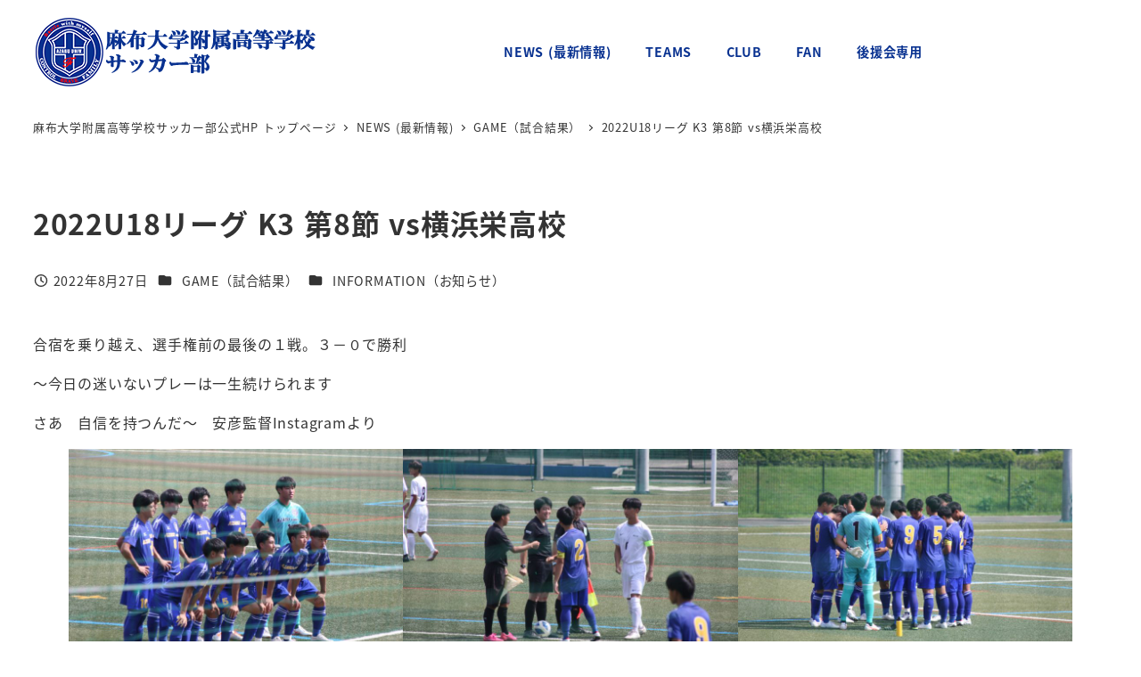

--- FILE ---
content_type: text/html; charset=UTF-8
request_url: https://azabu-uhs-soccer.com/game/12571/
body_size: 33605
content:
<!DOCTYPE html>
<html lang="ja" data-sticky-footer="true" data-scrolled="false">

<head>
			<meta charset="UTF-8">
		<meta name="viewport" content="width=device-width, initial-scale=1, minimum-scale=1, viewport-fit=cover">
		<title>2022U18リーグ K3 第8節 vs横浜栄高校 &#8211; 麻布大学附属高等学校サッカー部 公式HP</title>
<meta name='robots' content='max-image-preview:large' />
		<meta name="description" content="合宿を乗り越え、選手権前の最後の１戦。３－０で勝利 ～今日の迷いないプレーは一生続けられます さあ　自信を持つ&hellip;">
							<meta property="og:title" content="2022U18リーグ K3 第8節 vs横浜栄高校">
		
					<meta property="og:type" content="article">
		
					<meta property="og:url" content="https://azabu-uhs-soccer.com/game/12571/">
		
					<meta property="og:image" content="https://azabu-uhs-soccer.com/wp-content/uploads/2022/08/525be46028540fe378426226933437af.jpg">
		
					<meta property="og:site_name" content="麻布大学附属高等学校サッカー部 公式HP">
		
					<meta property="og:description" content="合宿を乗り越え、選手権前の最後の１戦。３－０で勝利 ～今日の迷いないプレーは一生続けられます さあ　自信を持つ&hellip;">
		
					<meta property="og:locale" content="ja_JP">
		
				<link rel='dns-prefetch' href='//www.googletagmanager.com' />
<link rel="alternate" type="application/rss+xml" title="麻布大学附属高等学校サッカー部 公式HP &raquo; フィード" href="https://azabu-uhs-soccer.com/feed/" />
<link rel="alternate" type="application/rss+xml" title="麻布大学附属高等学校サッカー部 公式HP &raquo; コメントフィード" href="https://azabu-uhs-soccer.com/comments/feed/" />
		<link rel="profile" href="https://gmpg.org/xfn/11">
												<link rel="alternate" title="oEmbed (JSON)" type="application/json+oembed" href="https://azabu-uhs-soccer.com/wp-json/oembed/1.0/embed?url=https%3A%2F%2Fazabu-uhs-soccer.com%2Fgame%2F12571%2F" />
<link rel="alternate" title="oEmbed (XML)" type="text/xml+oembed" href="https://azabu-uhs-soccer.com/wp-json/oembed/1.0/embed?url=https%3A%2F%2Fazabu-uhs-soccer.com%2Fgame%2F12571%2F&#038;format=xml" />
		<!-- This site uses the Google Analytics by MonsterInsights plugin v9.11.1 - Using Analytics tracking - https://www.monsterinsights.com/ -->
							<script src="//www.googletagmanager.com/gtag/js?id=G-VLFG9HG3D8"  data-cfasync="false" data-wpfc-render="false" type="text/javascript" async></script>
			<script data-cfasync="false" data-wpfc-render="false" type="text/javascript">
				var mi_version = '9.11.1';
				var mi_track_user = true;
				var mi_no_track_reason = '';
								var MonsterInsightsDefaultLocations = {"page_location":"https:\/\/azabu-uhs-soccer.com\/game\/12571\/"};
								if ( typeof MonsterInsightsPrivacyGuardFilter === 'function' ) {
					var MonsterInsightsLocations = (typeof MonsterInsightsExcludeQuery === 'object') ? MonsterInsightsPrivacyGuardFilter( MonsterInsightsExcludeQuery ) : MonsterInsightsPrivacyGuardFilter( MonsterInsightsDefaultLocations );
				} else {
					var MonsterInsightsLocations = (typeof MonsterInsightsExcludeQuery === 'object') ? MonsterInsightsExcludeQuery : MonsterInsightsDefaultLocations;
				}

								var disableStrs = [
										'ga-disable-G-VLFG9HG3D8',
									];

				/* Function to detect opted out users */
				function __gtagTrackerIsOptedOut() {
					for (var index = 0; index < disableStrs.length; index++) {
						if (document.cookie.indexOf(disableStrs[index] + '=true') > -1) {
							return true;
						}
					}

					return false;
				}

				/* Disable tracking if the opt-out cookie exists. */
				if (__gtagTrackerIsOptedOut()) {
					for (var index = 0; index < disableStrs.length; index++) {
						window[disableStrs[index]] = true;
					}
				}

				/* Opt-out function */
				function __gtagTrackerOptout() {
					for (var index = 0; index < disableStrs.length; index++) {
						document.cookie = disableStrs[index] + '=true; expires=Thu, 31 Dec 2099 23:59:59 UTC; path=/';
						window[disableStrs[index]] = true;
					}
				}

				if ('undefined' === typeof gaOptout) {
					function gaOptout() {
						__gtagTrackerOptout();
					}
				}
								window.dataLayer = window.dataLayer || [];

				window.MonsterInsightsDualTracker = {
					helpers: {},
					trackers: {},
				};
				if (mi_track_user) {
					function __gtagDataLayer() {
						dataLayer.push(arguments);
					}

					function __gtagTracker(type, name, parameters) {
						if (!parameters) {
							parameters = {};
						}

						if (parameters.send_to) {
							__gtagDataLayer.apply(null, arguments);
							return;
						}

						if (type === 'event') {
														parameters.send_to = monsterinsights_frontend.v4_id;
							var hookName = name;
							if (typeof parameters['event_category'] !== 'undefined') {
								hookName = parameters['event_category'] + ':' + name;
							}

							if (typeof MonsterInsightsDualTracker.trackers[hookName] !== 'undefined') {
								MonsterInsightsDualTracker.trackers[hookName](parameters);
							} else {
								__gtagDataLayer('event', name, parameters);
							}
							
						} else {
							__gtagDataLayer.apply(null, arguments);
						}
					}

					__gtagTracker('js', new Date());
					__gtagTracker('set', {
						'developer_id.dZGIzZG': true,
											});
					if ( MonsterInsightsLocations.page_location ) {
						__gtagTracker('set', MonsterInsightsLocations);
					}
										__gtagTracker('config', 'G-VLFG9HG3D8', {"forceSSL":"true","link_attribution":"true"} );
										window.gtag = __gtagTracker;										(function () {
						/* https://developers.google.com/analytics/devguides/collection/analyticsjs/ */
						/* ga and __gaTracker compatibility shim. */
						var noopfn = function () {
							return null;
						};
						var newtracker = function () {
							return new Tracker();
						};
						var Tracker = function () {
							return null;
						};
						var p = Tracker.prototype;
						p.get = noopfn;
						p.set = noopfn;
						p.send = function () {
							var args = Array.prototype.slice.call(arguments);
							args.unshift('send');
							__gaTracker.apply(null, args);
						};
						var __gaTracker = function () {
							var len = arguments.length;
							if (len === 0) {
								return;
							}
							var f = arguments[len - 1];
							if (typeof f !== 'object' || f === null || typeof f.hitCallback !== 'function') {
								if ('send' === arguments[0]) {
									var hitConverted, hitObject = false, action;
									if ('event' === arguments[1]) {
										if ('undefined' !== typeof arguments[3]) {
											hitObject = {
												'eventAction': arguments[3],
												'eventCategory': arguments[2],
												'eventLabel': arguments[4],
												'value': arguments[5] ? arguments[5] : 1,
											}
										}
									}
									if ('pageview' === arguments[1]) {
										if ('undefined' !== typeof arguments[2]) {
											hitObject = {
												'eventAction': 'page_view',
												'page_path': arguments[2],
											}
										}
									}
									if (typeof arguments[2] === 'object') {
										hitObject = arguments[2];
									}
									if (typeof arguments[5] === 'object') {
										Object.assign(hitObject, arguments[5]);
									}
									if ('undefined' !== typeof arguments[1].hitType) {
										hitObject = arguments[1];
										if ('pageview' === hitObject.hitType) {
											hitObject.eventAction = 'page_view';
										}
									}
									if (hitObject) {
										action = 'timing' === arguments[1].hitType ? 'timing_complete' : hitObject.eventAction;
										hitConverted = mapArgs(hitObject);
										__gtagTracker('event', action, hitConverted);
									}
								}
								return;
							}

							function mapArgs(args) {
								var arg, hit = {};
								var gaMap = {
									'eventCategory': 'event_category',
									'eventAction': 'event_action',
									'eventLabel': 'event_label',
									'eventValue': 'event_value',
									'nonInteraction': 'non_interaction',
									'timingCategory': 'event_category',
									'timingVar': 'name',
									'timingValue': 'value',
									'timingLabel': 'event_label',
									'page': 'page_path',
									'location': 'page_location',
									'title': 'page_title',
									'referrer' : 'page_referrer',
								};
								for (arg in args) {
																		if (!(!args.hasOwnProperty(arg) || !gaMap.hasOwnProperty(arg))) {
										hit[gaMap[arg]] = args[arg];
									} else {
										hit[arg] = args[arg];
									}
								}
								return hit;
							}

							try {
								f.hitCallback();
							} catch (ex) {
							}
						};
						__gaTracker.create = newtracker;
						__gaTracker.getByName = newtracker;
						__gaTracker.getAll = function () {
							return [];
						};
						__gaTracker.remove = noopfn;
						__gaTracker.loaded = true;
						window['__gaTracker'] = __gaTracker;
					})();
									} else {
										console.log("");
					(function () {
						function __gtagTracker() {
							return null;
						}

						window['__gtagTracker'] = __gtagTracker;
						window['gtag'] = __gtagTracker;
					})();
									}
			</script>
							<!-- / Google Analytics by MonsterInsights -->
		<style id='wp-img-auto-sizes-contain-inline-css' type='text/css'>
img:is([sizes=auto i],[sizes^="auto," i]){contain-intrinsic-size:3000px 1500px}
/*# sourceURL=wp-img-auto-sizes-contain-inline-css */
</style>
<link rel='stylesheet' id='wp-share-buttons-css' href='https://azabu-uhs-soccer.com/wp-content/themes/snow-monkey/vendor/inc2734/wp-share-buttons/src/assets/css/wp-share-buttons.css?ver=1765444236' type='text/css' media='all' />
<link rel='stylesheet' id='slick-carousel-css' href='https://azabu-uhs-soccer.com/wp-content/themes/snow-monkey/vendor/inc2734/wp-awesome-widgets/src/assets/packages/slick-carousel/slick/slick.css?ver=1765444236' type='text/css' media='all' />
<link rel='stylesheet' id='slick-carousel-theme-css' href='https://azabu-uhs-soccer.com/wp-content/themes/snow-monkey/vendor/inc2734/wp-awesome-widgets/src/assets/packages/slick-carousel/slick/slick-theme.css?ver=1765444236' type='text/css' media='all' />
<link rel='stylesheet' id='wp-awesome-widgets-css' href='https://azabu-uhs-soccer.com/wp-content/themes/snow-monkey/vendor/inc2734/wp-awesome-widgets/src/assets/css/app.css?ver=1765444236' type='text/css' media='all' />
<link rel='stylesheet' id='wp-pure-css-gallery-css' href='https://azabu-uhs-soccer.com/wp-content/themes/snow-monkey/vendor/inc2734/wp-pure-css-gallery/src/assets/css/wp-pure-css-gallery.css?ver=1765444236' type='text/css' media='all' />
<style id='wp-emoji-styles-inline-css' type='text/css'>

	img.wp-smiley, img.emoji {
		display: inline !important;
		border: none !important;
		box-shadow: none !important;
		height: 1em !important;
		width: 1em !important;
		margin: 0 0.07em !important;
		vertical-align: -0.1em !important;
		background: none !important;
		padding: 0 !important;
	}
/*# sourceURL=wp-emoji-styles-inline-css */
</style>
<style id='wp-block-library-inline-css' type='text/css'>
:root{--wp-block-synced-color:#7a00df;--wp-block-synced-color--rgb:122,0,223;--wp-bound-block-color:var(--wp-block-synced-color);--wp-editor-canvas-background:#ddd;--wp-admin-theme-color:#007cba;--wp-admin-theme-color--rgb:0,124,186;--wp-admin-theme-color-darker-10:#006ba1;--wp-admin-theme-color-darker-10--rgb:0,107,160.5;--wp-admin-theme-color-darker-20:#005a87;--wp-admin-theme-color-darker-20--rgb:0,90,135;--wp-admin-border-width-focus:2px}@media (min-resolution:192dpi){:root{--wp-admin-border-width-focus:1.5px}}.wp-element-button{cursor:pointer}:root .has-very-light-gray-background-color{background-color:#eee}:root .has-very-dark-gray-background-color{background-color:#313131}:root .has-very-light-gray-color{color:#eee}:root .has-very-dark-gray-color{color:#313131}:root .has-vivid-green-cyan-to-vivid-cyan-blue-gradient-background{background:linear-gradient(135deg,#00d084,#0693e3)}:root .has-purple-crush-gradient-background{background:linear-gradient(135deg,#34e2e4,#4721fb 50%,#ab1dfe)}:root .has-hazy-dawn-gradient-background{background:linear-gradient(135deg,#faaca8,#dad0ec)}:root .has-subdued-olive-gradient-background{background:linear-gradient(135deg,#fafae1,#67a671)}:root .has-atomic-cream-gradient-background{background:linear-gradient(135deg,#fdd79a,#004a59)}:root .has-nightshade-gradient-background{background:linear-gradient(135deg,#330968,#31cdcf)}:root .has-midnight-gradient-background{background:linear-gradient(135deg,#020381,#2874fc)}:root{--wp--preset--font-size--normal:16px;--wp--preset--font-size--huge:42px}.has-regular-font-size{font-size:1em}.has-larger-font-size{font-size:2.625em}.has-normal-font-size{font-size:var(--wp--preset--font-size--normal)}.has-huge-font-size{font-size:var(--wp--preset--font-size--huge)}.has-text-align-center{text-align:center}.has-text-align-left{text-align:left}.has-text-align-right{text-align:right}.has-fit-text{white-space:nowrap!important}#end-resizable-editor-section{display:none}.aligncenter{clear:both}.items-justified-left{justify-content:flex-start}.items-justified-center{justify-content:center}.items-justified-right{justify-content:flex-end}.items-justified-space-between{justify-content:space-between}.screen-reader-text{border:0;clip-path:inset(50%);height:1px;margin:-1px;overflow:hidden;padding:0;position:absolute;width:1px;word-wrap:normal!important}.screen-reader-text:focus{background-color:#ddd;clip-path:none;color:#444;display:block;font-size:1em;height:auto;left:5px;line-height:normal;padding:15px 23px 14px;text-decoration:none;top:5px;width:auto;z-index:100000}html :where(.has-border-color){border-style:solid}html :where([style*=border-top-color]){border-top-style:solid}html :where([style*=border-right-color]){border-right-style:solid}html :where([style*=border-bottom-color]){border-bottom-style:solid}html :where([style*=border-left-color]){border-left-style:solid}html :where([style*=border-width]){border-style:solid}html :where([style*=border-top-width]){border-top-style:solid}html :where([style*=border-right-width]){border-right-style:solid}html :where([style*=border-bottom-width]){border-bottom-style:solid}html :where([style*=border-left-width]){border-left-style:solid}html :where(img[class*=wp-image-]){height:auto;max-width:100%}:where(figure){margin:0 0 1em}html :where(.is-position-sticky){--wp-admin--admin-bar--position-offset:var(--wp-admin--admin-bar--height,0px)}@media screen and (max-width:600px){html :where(.is-position-sticky){--wp-admin--admin-bar--position-offset:0px}}
:root :where(.wp-block-button.is-style-snow-monkey-143783) .wp-block-button__link, :root :where(.smb-btn-wrapper.is-style-snow-monkey-143783) .smb-btn { border-bottom-style: solid; border-bottom-width: 5px; transition: none; } :root :where(.wp-block-button.is-style-snow-monkey-143783) .wp-block-button__link { --btn--background-color: var(--wp--preset--color--luminous-vivid-amber); background-color: var(--btn--background-color); border-bottom-color: color-mix(in srgb, var(--btn--background-color), #000 15%); } :root :where(.smb-btn-wrapper.is-style-snow-monkey-143783) .smb-btn { --smb-btn--background-color: var(--wp--preset--color--luminous-vivid-amber); border-bottom-color: color-mix(in srgb, var(--smb-btn--background-color), #000 15%); } :root :where(.wp-block-button.is-style-snow-monkey-143783) .wp-block-button__link:active, :root :where(.smb-btn-wrapper.is-style-snow-monkey-143783) .smb-btn:active { margin-top: 3px; border-bottom-width: 2px; } :root :where(.wp-block-button.is-style-snow-monkey-143783) .wp-block-button__link:focus-visible, :root :where(.smb-btn-wrapper.is-style-snow-monkey-143783) .smb-btn:focus-visible { filter: none; } @media (any-hover: hover) { :root :where(.wp-block-button.is-style-snow-monkey-143783) .wp-block-button__link:hover, :root :where(.smb-btn-wrapper.is-style-snow-monkey-143783) .smb-btn:hover { filter: none; } }
:root :where(.wp-block-button.is-style-snow-monkey-143789), :root :where(.smb-btn-wrapper.is-style-snow-monkey-143789) { --btn--inline-svg: url(data:image/svg+xml;charset=UTF-8,%3Csvg%20xmlns%3D%22http%3A%2F%2Fwww.w3.org%2F2000%2Fsvg%22%20width%3D%2224%22%20height%3D%2224%22%20viewBox%3D%220%200%2024%2024%22%20fill%3D%22none%22%20stroke%3D%22currentColor%22%20stroke-width%3D%222%22%20stroke-linecap%3D%22round%22%20stroke-linejoin%3D%22round%22%20class%3D%22feather%20feather-chevron-right%22%3E%3Cpolyline%20points%3D%229%2018%2015%2012%209%206%22%3E%3C%2Fpolyline%3E%3C%2Fsvg%3E); --btn--arrow-area-width: 30px; } :root :where(.wp-block-button.is-style-snow-monkey-143789) .wp-block-button__link, :root :where(.smb-btn-wrapper.is-style-snow-monkey-143789) .smb-btn { position: relative; padding-right: calc(var(--btn--arrow-area-width) + var(--_s-1)); overflow: hidden; } :root :where(.wp-block-button.is-style-snow-monkey-143789) .wp-block-button__link::before, :root :where(.smb-btn-wrapper.is-style-snow-monkey-143789) .smb-btn::before { content: ''; position: absolute; inset: 0 0 0 calc(100% - var(--btn--arrow-area-width)); background-color: rgba(0 0 0 / .15); } :root :where(.wp-block-button.is-style-snow-monkey-143789) .wp-block-button__link::after, :root :where(.smb-btn-wrapper.is-style-snow-monkey-143789) .smb-btn::after { content: ''; position: absolute; inset: calc(50% - .5em) calc(var(--btn--arrow-area-width) / 2 - .5em) auto auto; display: block; mask-image: var(--btn--inline-svg); mask-position: center center; mask-repeat: no-repeat; mask-size: contain; height: 1em; width: 1em; background-color: currentColor; }
:root :where(.wp-block-button.is-style-snow-monkey-143790), :root :where(.smb-btn-wrapper.is-style-snow-monkey-143790) { --btn--circle-color: currentColor; --btn--circle-size: 42px; --btn--icon-color: var(--wp--preset--color--white); --btn--inline-svg: url(data:image/svg+xml;charset=UTF-8,%3Csvg%20xmlns%3D%22http%3A%2F%2Fwww.w3.org%2F2000%2Fsvg%22%20width%3D%2224%22%20height%3D%2224%22%20viewBox%3D%220%200%2024%2024%22%20fill%3D%22none%22%20stroke%3D%22currentColor%22%20stroke-width%3D%222%22%20stroke-linecap%3D%22round%22%20stroke-linejoin%3D%22round%22%20class%3D%22feather%20feather-chevron-right%22%3E%3Cpolyline%20points%3D%229%2018%2015%2012%209%206%22%3E%3C%2Fpolyline%3E%3C%2Fsvg%3E); --btn--padding: 0; } :root :where(.wp-block-button.is-style-snow-monkey-143790) .wp-block-button__link, :root :where(.smb-btn-wrapper.is-style-snow-monkey-143790) .smb-btn { position: relative; display: flex; align-items: center; gap: var(--_s-1); background-color: transparent; padding: 0; } :root :where(.wp-block-button.is-style-snow-monkey-143790) .wp-block-button__link { color: var(--wp--preset--color--sm-accent); } :root :where(.smb-btn-wrapper.is-style-snow-monkey-143790) .smb-btn { --smb-btn--color: var(--wp--preset--color--sm-accent); } :root :where(.wp-block-button.is-style-snow-monkey-143790) .wp-block-button__link::before, :root :where(.smb-btn-wrapper.is-style-snow-monkey-143790) .smb-btn::before { content: ''; display: block; background-color: var(--btn--circle-color); border-radius: 100%; height: var(--btn--circle-size); width: var(--btn--circle-size); min-width: var(--btn--circle-size); transition: background-color .2s; } :root :where(.wp-block-button.is-style-snow-monkey-143790) .wp-block-button__link::after, :root :where(.smb-btn-wrapper.is-style-snow-monkey-143790) .smb-btn::after { content: ''; position: absolute; left: calc(var(--btn--circle-size) / 2 - .5em); display: block; mask-image: var(--btn--inline-svg); mask-position: center center; mask-repeat: no-repeat; mask-size: contain; height: 1em; width: 1em; background-color: var(--btn--icon-color); }
:root :where(.wp-block-button.is-style-snow-monkey-143795), :root :where(.smb-btn-wrapper.is-style-snow-monkey-143795) { --circle-size: 42px; --circle-color: currentColor; --icon-color: var(--wp--preset--color--white); --inline-svg: url(data:image/svg+xml;charset=UTF-8,%3Csvg%20xmlns%3D%22http%3A%2F%2Fwww.w3.org%2F2000%2Fsvg%22%20width%3D%2224%22%20height%3D%2224%22%20viewBox%3D%220%200%2024%2024%22%20fill%3D%22none%22%20stroke%3D%22currentColor%22%20stroke-width%3D%222%22%20stroke-linecap%3D%22round%22%20stroke-linejoin%3D%22round%22%20class%3D%22feather%20feather-chevron-right%22%3E%3Cpolyline%20points%3D%229%2018%2015%2012%209%206%22%3E%3C%2Fpolyline%3E%3C%2Fsvg%3E); --btn--padding: 0; } :root :where(.wp-block-button.is-style-snow-monkey-143795) .wp-block-button__link, :root :where(.smb-btn-wrapper.is-style-snow-monkey-143795) .smb-btn { position: relative; display: flex; align-items: center; flex-direction: row-reverse; gap: var(--_s-1); background-color: transparent; padding: 0; } :root :where(.wp-block-button.is-style-snow-monkey-143795) .wp-block-button__link { color: var(--wp--preset--color--sm-accent); } :root :where(.smb-btn-wrapper.is-style-snow-monkey-143795) .smb-btn { --smb-btn--color: var(--wp--preset--color--sm-accent); } :root :where(.wp-block-button.is-style-snow-monkey-143795) .wp-block-button__link::before, :root :where(.smb-btn-wrapper.is-style-snow-monkey-143795) .smb-btn::before { content: ''; display: block; background-color: var(--circle-color); border-radius: 100%; height: var(--circle-size); width: var(--circle-size); min-width: var(--circle-size); transition: background-color .2s; } :root :where(.wp-block-button.is-style-snow-monkey-143795) .wp-block-button__link::after, :root :where(.smb-btn-wrapper.is-style-snow-monkey-143795) .smb-btn::after { content: ''; position: absolute; right: calc(var(--circle-size) / 2 - .5em); display: block; mask-image: var(--inline-svg); mask-position: center center; mask-repeat: no-repeat; mask-size: contain; height: 1em; width: 1em; background-color: var(--icon-color); }
:root :where(.wp-block-button.is-style-snow-monkey-143798), :root :where(.smb-btn-wrapper.is-style-snow-monkey-143798) { --cross-color: currentColor; } :root :where(.wp-block-button.is-style-snow-monkey-143798) .wp-block-button__link, :root :where(.smb-btn-wrapper.is-style-snow-monkey-143798) .smb-btn { position: relative; border-radius: 0; padding: calc(var(--_padding1) / 1.5) var(--_padding1); } :root :where(.wp-block-button.is-style-snow-monkey-143798) .wp-block-button__link { background-color: transparent; color: currentColor; } :root :where(.smb-btn-wrapper.is-style-snow-monkey-143798) .smb-btn { --smb-btn--background-color: transparent; --smb-btn--color: currentColor; } :root :where(.wp-block-button.is-style-snow-monkey-143798) .wp-block-button__link::before, :root :where(.wp-block-button.is-style-snow-monkey-143798) .wp-block-button__link::after, :root :where(.smb-btn-wrapper.is-style-snow-monkey-143798) .smb-btn::before, :root :where(.smb-btn-wrapper.is-style-snow-monkey-143798) .smb-btn::after { content: ''; position: absolute; height: 50%; width: 50%; background-color: var(--cross-color); mask-repeat: no-repeat, no-repeat; mask-size: 6px 6px, 100% 100%; } :root :where(.wp-block-button.is-style-snow-monkey-143798) .wp-block-button__link::before, :root :where(.smb-btn-wrapper.is-style-snow-monkey-143798) .smb-btn::before { mask-image: url("data:image/svg+xml,%3Csvg viewBox='0 0 6 6' xmlns='http://www.w3.org/2000/svg'%3E%3Cpath d='M5 0L5 5H0V6H5H6L6 5V0H5Z' stroke-width='1px' /%3E%3C/svg%3E"), url("data:image/svg+xml,%3Csvg viewBox='0 0 6 6' xmlns='http://www.w3.org/2000/svg' preserveAspectRatio='none'%3E%3Cline x1='0' y1='0' x2='0' y2='6' stroke-width='2px' vector-effect='non-scaling-stroke' stroke='currentColor'%3E%3C/line%3E%3Cline x1='0' y1='0' x2='6' y2='0' stroke-width='2px' vector-effect='non-scaling-stroke' stroke='currentColor'%3E%3C/line%3E%3C/svg%3E"); mask-position: 0 0, 5px 5px; inset: 0 auto auto 0; } :root :where(.wp-block-button.is-style-snow-monkey-143798) .wp-block-button__link::after, :root :where(.smb-btn-wrapper.is-style-snow-monkey-143798) .smb-btn::after { mask-image: url("data:image/svg+xml,%3Csvg viewBox='0 0 6 6' xmlns='http://www.w3.org/2000/svg'%3E%3Cpath d='M6 0H1H0V0.999999V6H1L1 1L6 1V0Z' fill='currentColor'/%3E%3C/svg%3E%0A"), url("data:image/svg+xml,%3Csvg viewBox='0 0 6 6' xmlns='http://www.w3.org/2000/svg' preserveAspectRatio='none'%3E%3Cline x1='0' y1='6' x2='6' y2='6' stroke-width='2px' vector-effect='non-scaling-stroke' stroke='currentColor'%3E%3C/line%3E%3Cline x1='6' y1='0' x2='6' y2='6' stroke-width='2px' vector-effect='non-scaling-stroke' stroke='currentColor'%3E%3C/line%3E%3C/svg%3E"); mask-position: 100% 100%, calc(100% - 5px) calc(100% - 5px); inset: auto 0 0 auto; } :root :where(.wp-block-button.is-style-snow-monkey-143798) .wp-block-button__link:focus-visible, :root :where(.smb-btn-wrapper.is-style-snow-monkey-143798) .smb-btn:focus-visible { filter: none; } @media (any-hover: hover) { :root :where(.wp-block-button.is-style-snow-monkey-143798) .wp-block-button__link:hover, :root :where(.smb-btn-wrapper.is-style-snow-monkey-143798) .smb-btn:hover { filter: none; } }
:root :where(.wp-block-button.is-style-snow-monkey-143799), :root :where(.smb-btn-wrapper.is-style-snow-monkey-143799) { --circle-size: 42px; --circle-color: currentColor; --icon-color: var(--wp--preset--color--sm-accent); --inline-svg: url(data:image/svg+xml;charset=UTF-8,%3Csvg%20xmlns%3D%22http%3A%2F%2Fwww.w3.org%2F2000%2Fsvg%22%20width%3D%2224%22%20height%3D%2224%22%20viewBox%3D%220%200%2024%2024%22%20fill%3D%22none%22%20stroke%3D%22currentColor%22%20stroke-width%3D%223%22%20stroke-linecap%3D%22round%22%20stroke-linejoin%3D%22round%22%20class%3D%22feather%20feather-chevron-right%22%3E%3Cpolyline%20points%3D%229%2018%2015%2012%209%206%22%3E%3C%2Fpolyline%3E%3C%2Fsvg%3E); } :root :where(.wp-block-button.is-style-snow-monkey-143799) { --btn--padding: var(--_padding-2); } :root :where(.wp-block-button.is-style-snow-monkey-143799) .wp-block-button__link, :root :where(.smb-btn-wrapper.is-style-snow-monkey-143799) .smb-btn { position: relative; display: grid; grid-auto-flow: column; grid-template-columns: auto 1fr; align-items: center; gap: var(--_s-1); color: var(--wp--preset--color--white); font-weight: bold; } :root :where(.wp-block-button.is-style-snow-monkey-143799) .wp-block-button__link { border-radius: calc(var(--circle-size) / 2 + var(--btn--padding)); padding: var(--btn--padding) calc(var(--_padding-2) * 2) var(--btn--padding) var(--btn--padding); } :root :where(.smb-btn-wrapper.is-style-snow-monkey-143799) .smb-btn { --smb-btn--padding: var(--_padding-2); --smb-btn--border-radius: calc(var(--circle-size) / 2 + var(--smb-btn--padding)); padding: var(--smb-btn--padding) calc(var(--_padding-2) * 2) var(--smb-btn--padding) var(--smb-btn--padding); } :root :where(.wp-block-button.is-style-snow-monkey-143799) .wp-block-button__link::before, :root :where(.smb-btn-wrapper.is-style-snow-monkey-143799) .smb-btn::before { content: ''; display: block; background-color: var(--circle-color); border-radius: var(--circle-size); height: var(--circle-size); width: var(--circle-size); } :root :where(.wp-block-button.is-style-snow-monkey-143799) .wp-block-button__link::after, :root :where(.smb-btn-wrapper.is-style-snow-monkey-143799) .smb-btn::after { content: ''; position: absolute; display: block; mask-image: var(--inline-svg); mask-position: center center; mask-repeat: no-repeat; mask-size: contain; height: 1em; width: 1em; background-color: inherit; } :root :where(.wp-block-button.is-style-snow-monkey-143799) .wp-block-button__link::after { left: calc(var(--circle-size) / 2 + var(--btn--padding) - .5em); } :root :where(.smb-btn-wrapper.is-style-snow-monkey-143799) .smb-btn::after { left: calc(var(--circle-size) / 2 + var(--smb-btn--padding) - .5em); }
:root :where(.wp-block-button.is-style-snow-monkey-143801) .wp-block-button__link, :root :where(.smb-btn-wrapper.is-style-snow-monkey-143801) .smb-btn { border-width: 1px; border-style: solid; border-color: currentColor; border-radius: 0; box-shadow: 5px 5px 0 currentColor; transition: transform .1s, box-shadow .1s; } :root :where(.wp-block-button.is-style-snow-monkey-143801) .wp-block-button__link { background-color: var(--wp--preset--color--white); color: var(--wp--preset--color--sm-text); } :root :where(.smb-btn-wrapper.is-style-snow-monkey-143801) .smb-btn { --smb-btn--background-color: var(--wp--preset--color--white); --smb-btn--color: var(--wp--preset--color--sm-text); } :root :where(.wp-block-button.is-style-snow-monkey-143801) .wp-block-button__link:active, :root :where(.smb-btn-wrapper.is-style-snow-monkey-143801) .smb-btn:active { box-shadow: none; transform: translate(5px, 5px); } :root :where(.wp-block-button.is-style-snow-monkey-143801) .wp-block-button__link:focus-visible, :root :where(.smb-btn-wrapper.is-style-snow-monkey-143801) .smb-btn:focus-visible { filter: none; } @media (any-hover: hover) { :root :where(.wp-block-button.is-style-snow-monkey-143801) .wp-block-button__link:hover, :root :where(.smb-btn-wrapper.is-style-snow-monkey-143801) .smb-btn:hover { filter: none; } }
:root :where(.wp-block-button.is-style-snow-monkey-143805), :root :where(.smb-btn-wrapper.is-style-snow-monkey-143805) { --btn--shadow-offset: 7px; padding: 0 var(--btn--shadow-offset) var(--btn--shadow-offset) 0; } :root :where(.wp-block-button.is-style-snow-monkey-143805) .wp-block-button__link, :root :where(.smb-btn-wrapper.is-style-snow-monkey-143805) .smb-btn { position: relative; border-width: 1px; border-style: solid; border-color: currentColor; border-radius: 0; transition: transform .05s; } :root :where(.wp-block-button.is-style-snow-monkey-143805) .wp-block-button__link { background-color: var(--wp--preset--color--white); color: var(--wp--preset--color--sm-text); } :root :where(.smb-btn-wrapper.is-style-snow-monkey-143805) .smb-btn { --smb-btn--background-color: var(--wp--preset--color--white); --smb-btn--color: var(--wp--preset--color--sm-text); } :root :where(.wp-block-button.is-style-snow-monkey-143805) .wp-block-button__link::before, :root :where(.smb-btn-wrapper.is-style-snow-monkey-143805) .smb-btn::before { content: ''; position: absolute; inset: auto calc(var(--btn--shadow-offset) * -1) calc(var(--btn--shadow-offset) * -1) auto; height: 70%; width: 70%; mask-image: url("data:image/svg+xml,%3Csvg viewBox='0 0 6 6' xmlns='http://www.w3.org/2000/svg' preserveAspectRatio='none'%3E%3Cline x1='0' y1='6' x2='6' y2='6' stroke-width='2px' vector-effect='non-scaling-stroke' stroke='currentColor'%3E%3C/line%3E%3Cline x1='6' y1='0' x2='6' y2='6' stroke-width='2px' vector-effect='non-scaling-stroke' stroke='currentColor'%3E%3C/line%3E%3C/svg%3E"); mask-repeat: no-repeat; mask-size: 100% 100%; background-color: currentColor; } :root :where(.wp-block-button.is-style-snow-monkey-143805) .wp-block-button__link:active, :root :where(.smb-btn-wrapper.is-style-snow-monkey-143805) .smb-btn:active { transform: translate(var(--btn--shadow-offset), var(--btn--shadow-offset)); } :root :where(.wp-block-button.is-style-snow-monkey-143805) .wp-block-button__link:active::before, :root :where(.smb-btn-wrapper.is-style-snow-monkey-143805) .smb-btn:active::before { display: none; } :root :where(.wp-block-button.is-style-snow-monkey-143805) .wp-block-button__link:focus-visible, :root :where(.smb-btn-wrapper.is-style-snow-monkey-143805) .smb-btn:focus-visible { filter: none; } @media (any-hover: hover) { :root :where(.wp-block-button.is-style-snow-monkey-143805) .wp-block-button__link:hover, :root :where(.smb-btn-wrapper.is-style-snow-monkey-143805) .smb-btn:hover { filter: none; } }
:root :where(.wp-block-button.is-style-snow-monkey-143806) .wp-block-button__link, :root :where(.smb-btn-wrapper.is-style-snow-monkey-143806) .smb-btn { position: relative; display: inline-flex; align-items: center; flex-direction: row-reverse; gap: 1em; border-radius: 0; border-width: 0; } :root :where(.wp-block-button.is-style-snow-monkey-143806) .wp-block-button__link { background-color: transparent; color: currentColor; padding: var(--_padding-2) 0; } :root :where(.smb-btn-wrapper.is-style-snow-monkey-143806) .smb-btn { --smb-btn--background-color: transparent; --smb-btn--color: currentColor; --smb-btn--padding-vertical: var(--_padding-2); --smb-btn--padding-horizontal: 0; } :root :where(.wp-block-button.is-style-snow-monkey-143806) .wp-block-button__link::before, :root :where(.smb-btn-wrapper.is-style-snow-monkey-143806) .smb-btn::before { content: ''; height: 6px; width: 6px; background-color: var(--wp--preset--color--sm-accent); border-radius: 100%; } :root :where(.wp-block-button.is-style-snow-monkey-143806) .wp-block-button__link::after, :root :where(.smb-btn-wrapper.is-style-snow-monkey-143806) .smb-btn::after { content: ''; position: absolute; inset: auto auto 0 0; height: 1px; width: 0; background-color: currentColor; transition: width .2s; } :root :where(.wp-block-button.is-style-snow-monkey-143806) .wp-block-button__link:focus-visible::after, :root :where(.smb-btn-wrapper.is-style-snow-monkey-143806) .smb-btn:focus-visible::after { width: 100%; } @media (any-hover: hover) { :root :where(.wp-block-button.is-style-snow-monkey-143806) .wp-block-button__link:hover::after, :root :where(.smb-btn-wrapper.is-style-snow-monkey-143806) .smb-btn:hover::after { width: 100%; } }
:root :where(.smb-step.is-style-snow-monkey-143920) > .smb-step__body { display: grid; grid-template-columns: repeat(auto-fill, minmax(240px, 1fr)); gap: var(--_s1); } :root :where(.smb-step.is-style-snow-monkey-143920) > .smb-step__body::before { display: none; } :root :where(.smb-step.is-style-snow-monkey-143920) > .smb-step__body > .smb-step__item { margin: 0; } :root :where(.smb-step.is-style-snow-monkey-143920) > .smb-step__body > .smb-step__item > .smb-step__item__title { display: flex; align-items: center; gap: 1em } :root :where(.smb-step.is-style-snow-monkey-143920) > .smb-step__body > .smb-step__item:not(:last-child) > .smb-step__item__title::after { content: '→'; } :root :where(.smb-step.is-style-snow-monkey-143920) > .smb-step__body > .smb-step__item > .smb-step__item__title > .smb-step__item__number { position: static; margin: 0; transform: none; }
:root :where(.smb-accordion.is-style-snow-monkey-144107):not(:root) { --smb-accordion--title-background-color: var(--wp--preset--color--sm-accent); --smb-accordion--title-color: var(--wp--preset--color--white); } :root :where(.smb-accordion.is-style-snow-monkey-144107) > .smb-accordion__item > .smb-accordion__item__title::before { flex: 0 0 auto; content: 'Q'; margin-right: var(--_s-1); display: grid; place-items: center; background-color: var(--smb-accordion-item--color, var(--smb-accordion--title-color)); border-radius: 100%; color: var(--smb-accordion-item--background-color, var(--smb-accordion--title-background-color)); font-weight: bold; line-height: 1; width: 1.5rem; height: 1.5rem; } :root :where(.smb-accordion.is-style-snow-monkey-144107) > .smb-accordion__item > .smb-accordion__item__title > .smb-accordion__item__title__icon { position: relative; } :root :where(.smb-accordion.is-style-snow-monkey-144107) > .smb-accordion__item > .smb-accordion__item__title > .smb-accordion__item__title__icon::before { content: ''; mask-image: url('data:image/svg+xml,%3Csvg%20viewBox%3D%220%200%2016%2016%22%20xmlns%3D%22http%3A%2F%2Fwww.w3.org%2F2000%2Fsvg%22%3E%3Cpath%20d%3D%22M9%200H7V7H0V9H7V16H9V9H16V7H9V0Z%22%2F%3E%3C%2Fsvg%3E'); mask-repeat: no-repeat; width: 10px; height: 10px; background-color: white; display: block; } :root :where(.smb-accordion.is-style-snow-monkey-144107) > .smb-accordion__item > .smb-accordion__item__control:checked + .smb-accordion__item__title > .smb-accordion__item__title__icon { transform:rotate(45deg); } :root :where(.smb-accordion.is-style-snow-monkey-144107) > .smb-accordion__item > .smb-accordion__item__title .smb-accordion__item__title__icon svg { display: none; }

/*# sourceURL=wp-block-library-inline-css */
</style><style id='wp-block-gallery-inline-css' type='text/css'>
.blocks-gallery-grid:not(.has-nested-images),.wp-block-gallery:not(.has-nested-images){display:flex;flex-wrap:wrap;list-style-type:none;margin:0;padding:0}.blocks-gallery-grid:not(.has-nested-images) .blocks-gallery-image,.blocks-gallery-grid:not(.has-nested-images) .blocks-gallery-item,.wp-block-gallery:not(.has-nested-images) .blocks-gallery-image,.wp-block-gallery:not(.has-nested-images) .blocks-gallery-item{display:flex;flex-direction:column;flex-grow:1;justify-content:center;margin:0 1em 1em 0;position:relative;width:calc(50% - 1em)}.blocks-gallery-grid:not(.has-nested-images) .blocks-gallery-image:nth-of-type(2n),.blocks-gallery-grid:not(.has-nested-images) .blocks-gallery-item:nth-of-type(2n),.wp-block-gallery:not(.has-nested-images) .blocks-gallery-image:nth-of-type(2n),.wp-block-gallery:not(.has-nested-images) .blocks-gallery-item:nth-of-type(2n){margin-right:0}.blocks-gallery-grid:not(.has-nested-images) .blocks-gallery-image figure,.blocks-gallery-grid:not(.has-nested-images) .blocks-gallery-item figure,.wp-block-gallery:not(.has-nested-images) .blocks-gallery-image figure,.wp-block-gallery:not(.has-nested-images) .blocks-gallery-item figure{align-items:flex-end;display:flex;height:100%;justify-content:flex-start;margin:0}.blocks-gallery-grid:not(.has-nested-images) .blocks-gallery-image img,.blocks-gallery-grid:not(.has-nested-images) .blocks-gallery-item img,.wp-block-gallery:not(.has-nested-images) .blocks-gallery-image img,.wp-block-gallery:not(.has-nested-images) .blocks-gallery-item img{display:block;height:auto;max-width:100%;width:auto}.blocks-gallery-grid:not(.has-nested-images) .blocks-gallery-image figcaption,.blocks-gallery-grid:not(.has-nested-images) .blocks-gallery-item figcaption,.wp-block-gallery:not(.has-nested-images) .blocks-gallery-image figcaption,.wp-block-gallery:not(.has-nested-images) .blocks-gallery-item figcaption{background:linear-gradient(0deg,#000000b3,#0000004d 70%,#0000);bottom:0;box-sizing:border-box;color:#fff;font-size:.8em;margin:0;max-height:100%;overflow:auto;padding:3em .77em .7em;position:absolute;text-align:center;width:100%;z-index:2}.blocks-gallery-grid:not(.has-nested-images) .blocks-gallery-image figcaption img,.blocks-gallery-grid:not(.has-nested-images) .blocks-gallery-item figcaption img,.wp-block-gallery:not(.has-nested-images) .blocks-gallery-image figcaption img,.wp-block-gallery:not(.has-nested-images) .blocks-gallery-item figcaption img{display:inline}.blocks-gallery-grid:not(.has-nested-images) figcaption,.wp-block-gallery:not(.has-nested-images) figcaption{flex-grow:1}.blocks-gallery-grid:not(.has-nested-images).is-cropped .blocks-gallery-image a,.blocks-gallery-grid:not(.has-nested-images).is-cropped .blocks-gallery-image img,.blocks-gallery-grid:not(.has-nested-images).is-cropped .blocks-gallery-item a,.blocks-gallery-grid:not(.has-nested-images).is-cropped .blocks-gallery-item img,.wp-block-gallery:not(.has-nested-images).is-cropped .blocks-gallery-image a,.wp-block-gallery:not(.has-nested-images).is-cropped .blocks-gallery-image img,.wp-block-gallery:not(.has-nested-images).is-cropped .blocks-gallery-item a,.wp-block-gallery:not(.has-nested-images).is-cropped .blocks-gallery-item img{flex:1;height:100%;object-fit:cover;width:100%}.blocks-gallery-grid:not(.has-nested-images).columns-1 .blocks-gallery-image,.blocks-gallery-grid:not(.has-nested-images).columns-1 .blocks-gallery-item,.wp-block-gallery:not(.has-nested-images).columns-1 .blocks-gallery-image,.wp-block-gallery:not(.has-nested-images).columns-1 .blocks-gallery-item{margin-right:0;width:100%}@media (min-width:600px){.blocks-gallery-grid:not(.has-nested-images).columns-3 .blocks-gallery-image,.blocks-gallery-grid:not(.has-nested-images).columns-3 .blocks-gallery-item,.wp-block-gallery:not(.has-nested-images).columns-3 .blocks-gallery-image,.wp-block-gallery:not(.has-nested-images).columns-3 .blocks-gallery-item{margin-right:1em;width:calc(33.33333% - .66667em)}.blocks-gallery-grid:not(.has-nested-images).columns-4 .blocks-gallery-image,.blocks-gallery-grid:not(.has-nested-images).columns-4 .blocks-gallery-item,.wp-block-gallery:not(.has-nested-images).columns-4 .blocks-gallery-image,.wp-block-gallery:not(.has-nested-images).columns-4 .blocks-gallery-item{margin-right:1em;width:calc(25% - .75em)}.blocks-gallery-grid:not(.has-nested-images).columns-5 .blocks-gallery-image,.blocks-gallery-grid:not(.has-nested-images).columns-5 .blocks-gallery-item,.wp-block-gallery:not(.has-nested-images).columns-5 .blocks-gallery-image,.wp-block-gallery:not(.has-nested-images).columns-5 .blocks-gallery-item{margin-right:1em;width:calc(20% - .8em)}.blocks-gallery-grid:not(.has-nested-images).columns-6 .blocks-gallery-image,.blocks-gallery-grid:not(.has-nested-images).columns-6 .blocks-gallery-item,.wp-block-gallery:not(.has-nested-images).columns-6 .blocks-gallery-image,.wp-block-gallery:not(.has-nested-images).columns-6 .blocks-gallery-item{margin-right:1em;width:calc(16.66667% - .83333em)}.blocks-gallery-grid:not(.has-nested-images).columns-7 .blocks-gallery-image,.blocks-gallery-grid:not(.has-nested-images).columns-7 .blocks-gallery-item,.wp-block-gallery:not(.has-nested-images).columns-7 .blocks-gallery-image,.wp-block-gallery:not(.has-nested-images).columns-7 .blocks-gallery-item{margin-right:1em;width:calc(14.28571% - .85714em)}.blocks-gallery-grid:not(.has-nested-images).columns-8 .blocks-gallery-image,.blocks-gallery-grid:not(.has-nested-images).columns-8 .blocks-gallery-item,.wp-block-gallery:not(.has-nested-images).columns-8 .blocks-gallery-image,.wp-block-gallery:not(.has-nested-images).columns-8 .blocks-gallery-item{margin-right:1em;width:calc(12.5% - .875em)}.blocks-gallery-grid:not(.has-nested-images).columns-1 .blocks-gallery-image:nth-of-type(1n),.blocks-gallery-grid:not(.has-nested-images).columns-1 .blocks-gallery-item:nth-of-type(1n),.blocks-gallery-grid:not(.has-nested-images).columns-2 .blocks-gallery-image:nth-of-type(2n),.blocks-gallery-grid:not(.has-nested-images).columns-2 .blocks-gallery-item:nth-of-type(2n),.blocks-gallery-grid:not(.has-nested-images).columns-3 .blocks-gallery-image:nth-of-type(3n),.blocks-gallery-grid:not(.has-nested-images).columns-3 .blocks-gallery-item:nth-of-type(3n),.blocks-gallery-grid:not(.has-nested-images).columns-4 .blocks-gallery-image:nth-of-type(4n),.blocks-gallery-grid:not(.has-nested-images).columns-4 .blocks-gallery-item:nth-of-type(4n),.blocks-gallery-grid:not(.has-nested-images).columns-5 .blocks-gallery-image:nth-of-type(5n),.blocks-gallery-grid:not(.has-nested-images).columns-5 .blocks-gallery-item:nth-of-type(5n),.blocks-gallery-grid:not(.has-nested-images).columns-6 .blocks-gallery-image:nth-of-type(6n),.blocks-gallery-grid:not(.has-nested-images).columns-6 .blocks-gallery-item:nth-of-type(6n),.blocks-gallery-grid:not(.has-nested-images).columns-7 .blocks-gallery-image:nth-of-type(7n),.blocks-gallery-grid:not(.has-nested-images).columns-7 .blocks-gallery-item:nth-of-type(7n),.blocks-gallery-grid:not(.has-nested-images).columns-8 .blocks-gallery-image:nth-of-type(8n),.blocks-gallery-grid:not(.has-nested-images).columns-8 .blocks-gallery-item:nth-of-type(8n),.wp-block-gallery:not(.has-nested-images).columns-1 .blocks-gallery-image:nth-of-type(1n),.wp-block-gallery:not(.has-nested-images).columns-1 .blocks-gallery-item:nth-of-type(1n),.wp-block-gallery:not(.has-nested-images).columns-2 .blocks-gallery-image:nth-of-type(2n),.wp-block-gallery:not(.has-nested-images).columns-2 .blocks-gallery-item:nth-of-type(2n),.wp-block-gallery:not(.has-nested-images).columns-3 .blocks-gallery-image:nth-of-type(3n),.wp-block-gallery:not(.has-nested-images).columns-3 .blocks-gallery-item:nth-of-type(3n),.wp-block-gallery:not(.has-nested-images).columns-4 .blocks-gallery-image:nth-of-type(4n),.wp-block-gallery:not(.has-nested-images).columns-4 .blocks-gallery-item:nth-of-type(4n),.wp-block-gallery:not(.has-nested-images).columns-5 .blocks-gallery-image:nth-of-type(5n),.wp-block-gallery:not(.has-nested-images).columns-5 .blocks-gallery-item:nth-of-type(5n),.wp-block-gallery:not(.has-nested-images).columns-6 .blocks-gallery-image:nth-of-type(6n),.wp-block-gallery:not(.has-nested-images).columns-6 .blocks-gallery-item:nth-of-type(6n),.wp-block-gallery:not(.has-nested-images).columns-7 .blocks-gallery-image:nth-of-type(7n),.wp-block-gallery:not(.has-nested-images).columns-7 .blocks-gallery-item:nth-of-type(7n),.wp-block-gallery:not(.has-nested-images).columns-8 .blocks-gallery-image:nth-of-type(8n),.wp-block-gallery:not(.has-nested-images).columns-8 .blocks-gallery-item:nth-of-type(8n){margin-right:0}}.blocks-gallery-grid:not(.has-nested-images) .blocks-gallery-image:last-child,.blocks-gallery-grid:not(.has-nested-images) .blocks-gallery-item:last-child,.wp-block-gallery:not(.has-nested-images) .blocks-gallery-image:last-child,.wp-block-gallery:not(.has-nested-images) .blocks-gallery-item:last-child{margin-right:0}.blocks-gallery-grid:not(.has-nested-images).alignleft,.blocks-gallery-grid:not(.has-nested-images).alignright,.wp-block-gallery:not(.has-nested-images).alignleft,.wp-block-gallery:not(.has-nested-images).alignright{max-width:420px;width:100%}.blocks-gallery-grid:not(.has-nested-images).aligncenter .blocks-gallery-item figure,.wp-block-gallery:not(.has-nested-images).aligncenter .blocks-gallery-item figure{justify-content:center}.wp-block-gallery:not(.is-cropped) .blocks-gallery-item{align-self:flex-start}figure.wp-block-gallery.has-nested-images{align-items:normal}.wp-block-gallery.has-nested-images figure.wp-block-image:not(#individual-image){margin:0;width:calc(50% - var(--wp--style--unstable-gallery-gap, 16px)/2)}.wp-block-gallery.has-nested-images figure.wp-block-image{box-sizing:border-box;display:flex;flex-direction:column;flex-grow:1;justify-content:center;max-width:100%;position:relative}.wp-block-gallery.has-nested-images figure.wp-block-image>a,.wp-block-gallery.has-nested-images figure.wp-block-image>div{flex-direction:column;flex-grow:1;margin:0}.wp-block-gallery.has-nested-images figure.wp-block-image img{display:block;height:auto;max-width:100%!important;width:auto}.wp-block-gallery.has-nested-images figure.wp-block-image figcaption,.wp-block-gallery.has-nested-images figure.wp-block-image:has(figcaption):before{bottom:0;left:0;max-height:100%;position:absolute;right:0}.wp-block-gallery.has-nested-images figure.wp-block-image:has(figcaption):before{backdrop-filter:blur(3px);content:"";height:100%;-webkit-mask-image:linear-gradient(0deg,#000 20%,#0000);mask-image:linear-gradient(0deg,#000 20%,#0000);max-height:40%;pointer-events:none}.wp-block-gallery.has-nested-images figure.wp-block-image figcaption{box-sizing:border-box;color:#fff;font-size:13px;margin:0;overflow:auto;padding:1em;text-align:center;text-shadow:0 0 1.5px #000}.wp-block-gallery.has-nested-images figure.wp-block-image figcaption::-webkit-scrollbar{height:12px;width:12px}.wp-block-gallery.has-nested-images figure.wp-block-image figcaption::-webkit-scrollbar-track{background-color:initial}.wp-block-gallery.has-nested-images figure.wp-block-image figcaption::-webkit-scrollbar-thumb{background-clip:padding-box;background-color:initial;border:3px solid #0000;border-radius:8px}.wp-block-gallery.has-nested-images figure.wp-block-image figcaption:focus-within::-webkit-scrollbar-thumb,.wp-block-gallery.has-nested-images figure.wp-block-image figcaption:focus::-webkit-scrollbar-thumb,.wp-block-gallery.has-nested-images figure.wp-block-image figcaption:hover::-webkit-scrollbar-thumb{background-color:#fffc}.wp-block-gallery.has-nested-images figure.wp-block-image figcaption{scrollbar-color:#0000 #0000;scrollbar-gutter:stable both-edges;scrollbar-width:thin}.wp-block-gallery.has-nested-images figure.wp-block-image figcaption:focus,.wp-block-gallery.has-nested-images figure.wp-block-image figcaption:focus-within,.wp-block-gallery.has-nested-images figure.wp-block-image figcaption:hover{scrollbar-color:#fffc #0000}.wp-block-gallery.has-nested-images figure.wp-block-image figcaption{will-change:transform}@media (hover:none){.wp-block-gallery.has-nested-images figure.wp-block-image figcaption{scrollbar-color:#fffc #0000}}.wp-block-gallery.has-nested-images figure.wp-block-image figcaption{background:linear-gradient(0deg,#0006,#0000)}.wp-block-gallery.has-nested-images figure.wp-block-image figcaption img{display:inline}.wp-block-gallery.has-nested-images figure.wp-block-image figcaption a{color:inherit}.wp-block-gallery.has-nested-images figure.wp-block-image.has-custom-border img{box-sizing:border-box}.wp-block-gallery.has-nested-images figure.wp-block-image.has-custom-border>a,.wp-block-gallery.has-nested-images figure.wp-block-image.has-custom-border>div,.wp-block-gallery.has-nested-images figure.wp-block-image.is-style-rounded>a,.wp-block-gallery.has-nested-images figure.wp-block-image.is-style-rounded>div{flex:1 1 auto}.wp-block-gallery.has-nested-images figure.wp-block-image.has-custom-border figcaption,.wp-block-gallery.has-nested-images figure.wp-block-image.is-style-rounded figcaption{background:none;color:inherit;flex:initial;margin:0;padding:10px 10px 9px;position:relative;text-shadow:none}.wp-block-gallery.has-nested-images figure.wp-block-image.has-custom-border:before,.wp-block-gallery.has-nested-images figure.wp-block-image.is-style-rounded:before{content:none}.wp-block-gallery.has-nested-images figcaption{flex-basis:100%;flex-grow:1;text-align:center}.wp-block-gallery.has-nested-images:not(.is-cropped) figure.wp-block-image:not(#individual-image){margin-bottom:auto;margin-top:0}.wp-block-gallery.has-nested-images.is-cropped figure.wp-block-image:not(#individual-image){align-self:inherit}.wp-block-gallery.has-nested-images.is-cropped figure.wp-block-image:not(#individual-image)>a,.wp-block-gallery.has-nested-images.is-cropped figure.wp-block-image:not(#individual-image)>div:not(.components-drop-zone){display:flex}.wp-block-gallery.has-nested-images.is-cropped figure.wp-block-image:not(#individual-image) a,.wp-block-gallery.has-nested-images.is-cropped figure.wp-block-image:not(#individual-image) img{flex:1 0 0%;height:100%;object-fit:cover;width:100%}.wp-block-gallery.has-nested-images.columns-1 figure.wp-block-image:not(#individual-image){width:100%}@media (min-width:600px){.wp-block-gallery.has-nested-images.columns-3 figure.wp-block-image:not(#individual-image){width:calc(33.33333% - var(--wp--style--unstable-gallery-gap, 16px)*.66667)}.wp-block-gallery.has-nested-images.columns-4 figure.wp-block-image:not(#individual-image){width:calc(25% - var(--wp--style--unstable-gallery-gap, 16px)*.75)}.wp-block-gallery.has-nested-images.columns-5 figure.wp-block-image:not(#individual-image){width:calc(20% - var(--wp--style--unstable-gallery-gap, 16px)*.8)}.wp-block-gallery.has-nested-images.columns-6 figure.wp-block-image:not(#individual-image){width:calc(16.66667% - var(--wp--style--unstable-gallery-gap, 16px)*.83333)}.wp-block-gallery.has-nested-images.columns-7 figure.wp-block-image:not(#individual-image){width:calc(14.28571% - var(--wp--style--unstable-gallery-gap, 16px)*.85714)}.wp-block-gallery.has-nested-images.columns-8 figure.wp-block-image:not(#individual-image){width:calc(12.5% - var(--wp--style--unstable-gallery-gap, 16px)*.875)}.wp-block-gallery.has-nested-images.columns-default figure.wp-block-image:not(#individual-image){width:calc(33.33% - var(--wp--style--unstable-gallery-gap, 16px)*.66667)}.wp-block-gallery.has-nested-images.columns-default figure.wp-block-image:not(#individual-image):first-child:nth-last-child(2),.wp-block-gallery.has-nested-images.columns-default figure.wp-block-image:not(#individual-image):first-child:nth-last-child(2)~figure.wp-block-image:not(#individual-image){width:calc(50% - var(--wp--style--unstable-gallery-gap, 16px)*.5)}.wp-block-gallery.has-nested-images.columns-default figure.wp-block-image:not(#individual-image):first-child:last-child{width:100%}}.wp-block-gallery.has-nested-images.alignleft,.wp-block-gallery.has-nested-images.alignright{max-width:420px;width:100%}.wp-block-gallery.has-nested-images.aligncenter{justify-content:center}
/*# sourceURL=https://azabu-uhs-soccer.com/wp-includes/blocks/gallery/style.min.css */
</style>
<style id='wp-block-image-inline-css' type='text/css'>
.wp-block-image>a,.wp-block-image>figure>a{display:inline-block}.wp-block-image img{box-sizing:border-box;height:auto;max-width:100%;vertical-align:bottom}@media not (prefers-reduced-motion){.wp-block-image img.hide{visibility:hidden}.wp-block-image img.show{animation:show-content-image .4s}}.wp-block-image[style*=border-radius] img,.wp-block-image[style*=border-radius]>a{border-radius:inherit}.wp-block-image.has-custom-border img{box-sizing:border-box}.wp-block-image.aligncenter{text-align:center}.wp-block-image.alignfull>a,.wp-block-image.alignwide>a{width:100%}.wp-block-image.alignfull img,.wp-block-image.alignwide img{height:auto;width:100%}.wp-block-image .aligncenter,.wp-block-image .alignleft,.wp-block-image .alignright,.wp-block-image.aligncenter,.wp-block-image.alignleft,.wp-block-image.alignright{display:table}.wp-block-image .aligncenter>figcaption,.wp-block-image .alignleft>figcaption,.wp-block-image .alignright>figcaption,.wp-block-image.aligncenter>figcaption,.wp-block-image.alignleft>figcaption,.wp-block-image.alignright>figcaption{caption-side:bottom;display:table-caption}.wp-block-image .alignleft{float:left;margin:.5em 1em .5em 0}.wp-block-image .alignright{float:right;margin:.5em 0 .5em 1em}.wp-block-image .aligncenter{margin-left:auto;margin-right:auto}.wp-block-image :where(figcaption){margin-bottom:1em;margin-top:.5em}.wp-block-image.is-style-circle-mask img{border-radius:9999px}@supports ((-webkit-mask-image:none) or (mask-image:none)) or (-webkit-mask-image:none){.wp-block-image.is-style-circle-mask img{border-radius:0;-webkit-mask-image:url('data:image/svg+xml;utf8,<svg viewBox="0 0 100 100" xmlns="http://www.w3.org/2000/svg"><circle cx="50" cy="50" r="50"/></svg>');mask-image:url('data:image/svg+xml;utf8,<svg viewBox="0 0 100 100" xmlns="http://www.w3.org/2000/svg"><circle cx="50" cy="50" r="50"/></svg>');mask-mode:alpha;-webkit-mask-position:center;mask-position:center;-webkit-mask-repeat:no-repeat;mask-repeat:no-repeat;-webkit-mask-size:contain;mask-size:contain}}:root :where(.wp-block-image.is-style-rounded img,.wp-block-image .is-style-rounded img){border-radius:9999px}.wp-block-image figure{margin:0}.wp-lightbox-container{display:flex;flex-direction:column;position:relative}.wp-lightbox-container img{cursor:zoom-in}.wp-lightbox-container img:hover+button{opacity:1}.wp-lightbox-container button{align-items:center;backdrop-filter:blur(16px) saturate(180%);background-color:#5a5a5a40;border:none;border-radius:4px;cursor:zoom-in;display:flex;height:20px;justify-content:center;opacity:0;padding:0;position:absolute;right:16px;text-align:center;top:16px;width:20px;z-index:100}@media not (prefers-reduced-motion){.wp-lightbox-container button{transition:opacity .2s ease}}.wp-lightbox-container button:focus-visible{outline:3px auto #5a5a5a40;outline:3px auto -webkit-focus-ring-color;outline-offset:3px}.wp-lightbox-container button:hover{cursor:pointer;opacity:1}.wp-lightbox-container button:focus{opacity:1}.wp-lightbox-container button:focus,.wp-lightbox-container button:hover,.wp-lightbox-container button:not(:hover):not(:active):not(.has-background){background-color:#5a5a5a40;border:none}.wp-lightbox-overlay{box-sizing:border-box;cursor:zoom-out;height:100vh;left:0;overflow:hidden;position:fixed;top:0;visibility:hidden;width:100%;z-index:100000}.wp-lightbox-overlay .close-button{align-items:center;cursor:pointer;display:flex;justify-content:center;min-height:40px;min-width:40px;padding:0;position:absolute;right:calc(env(safe-area-inset-right) + 16px);top:calc(env(safe-area-inset-top) + 16px);z-index:5000000}.wp-lightbox-overlay .close-button:focus,.wp-lightbox-overlay .close-button:hover,.wp-lightbox-overlay .close-button:not(:hover):not(:active):not(.has-background){background:none;border:none}.wp-lightbox-overlay .lightbox-image-container{height:var(--wp--lightbox-container-height);left:50%;overflow:hidden;position:absolute;top:50%;transform:translate(-50%,-50%);transform-origin:top left;width:var(--wp--lightbox-container-width);z-index:9999999999}.wp-lightbox-overlay .wp-block-image{align-items:center;box-sizing:border-box;display:flex;height:100%;justify-content:center;margin:0;position:relative;transform-origin:0 0;width:100%;z-index:3000000}.wp-lightbox-overlay .wp-block-image img{height:var(--wp--lightbox-image-height);min-height:var(--wp--lightbox-image-height);min-width:var(--wp--lightbox-image-width);width:var(--wp--lightbox-image-width)}.wp-lightbox-overlay .wp-block-image figcaption{display:none}.wp-lightbox-overlay button{background:none;border:none}.wp-lightbox-overlay .scrim{background-color:#fff;height:100%;opacity:.9;position:absolute;width:100%;z-index:2000000}.wp-lightbox-overlay.active{visibility:visible}@media not (prefers-reduced-motion){.wp-lightbox-overlay.active{animation:turn-on-visibility .25s both}.wp-lightbox-overlay.active img{animation:turn-on-visibility .35s both}.wp-lightbox-overlay.show-closing-animation:not(.active){animation:turn-off-visibility .35s both}.wp-lightbox-overlay.show-closing-animation:not(.active) img{animation:turn-off-visibility .25s both}.wp-lightbox-overlay.zoom.active{animation:none;opacity:1;visibility:visible}.wp-lightbox-overlay.zoom.active .lightbox-image-container{animation:lightbox-zoom-in .4s}.wp-lightbox-overlay.zoom.active .lightbox-image-container img{animation:none}.wp-lightbox-overlay.zoom.active .scrim{animation:turn-on-visibility .4s forwards}.wp-lightbox-overlay.zoom.show-closing-animation:not(.active){animation:none}.wp-lightbox-overlay.zoom.show-closing-animation:not(.active) .lightbox-image-container{animation:lightbox-zoom-out .4s}.wp-lightbox-overlay.zoom.show-closing-animation:not(.active) .lightbox-image-container img{animation:none}.wp-lightbox-overlay.zoom.show-closing-animation:not(.active) .scrim{animation:turn-off-visibility .4s forwards}}@keyframes show-content-image{0%{visibility:hidden}99%{visibility:hidden}to{visibility:visible}}@keyframes turn-on-visibility{0%{opacity:0}to{opacity:1}}@keyframes turn-off-visibility{0%{opacity:1;visibility:visible}99%{opacity:0;visibility:visible}to{opacity:0;visibility:hidden}}@keyframes lightbox-zoom-in{0%{transform:translate(calc((-100vw + var(--wp--lightbox-scrollbar-width))/2 + var(--wp--lightbox-initial-left-position)),calc(-50vh + var(--wp--lightbox-initial-top-position))) scale(var(--wp--lightbox-scale))}to{transform:translate(-50%,-50%) scale(1)}}@keyframes lightbox-zoom-out{0%{transform:translate(-50%,-50%) scale(1);visibility:visible}99%{visibility:visible}to{transform:translate(calc((-100vw + var(--wp--lightbox-scrollbar-width))/2 + var(--wp--lightbox-initial-left-position)),calc(-50vh + var(--wp--lightbox-initial-top-position))) scale(var(--wp--lightbox-scale));visibility:hidden}}
:root :where(.wp-block-image.is-style-snow-monkey-146000 img) { mask-image: url('data:image/svg+xml,%3Csvg%20viewBox%3D%220%200%20492%20433%22%20xmlns%3D%22http%3A%2F%2Fwww.w3.org%2F2000%2Fsvg%22%3E%0A%3Cpath%20d%3D%22M491.777%200C475.906%2034.2461%20441.228%2058%20401%2058C395.203%2058%20389.521%2057.5045%20383.994%2056.5576C383.998%2057.038%20384%2057.5188%20384%2058C384%20168.457%20294.457%20258%20184%20258C171.013%20258%20158.316%20256.761%20146.019%20254.396C127.656%20281.328%20100.751%20301.968%2069.2021%20312.419C71.03%20319.98%2072%20327.877%2072%20336C72%20381.509%2041.6%20419.915%200%20432.024V0H491.777Z%22%2F%3E%0A%3C%2Fsvg%3E'), url('data:image/svg+xml,%3Csvg%20viewBox%3D%220%200%20492%20433%22%20xmlns%3D%22http%3A%2F%2Fwww.w3.org%2F2000%2Fsvg%22%3E%0A%3Cpath%20d%3D%22M0%20432.024C15.8713%20397.778%2050.5497%20374.024%2090.7773%20374.024C96.5745%20374.024%20102.256%20374.52%20107.783%20375.467C107.78%20374.986%20107.777%20374.506%20107.777%20374.024C107.777%20263.567%20197.32%20174.024%20307.777%20174.024C320.764%20174.024%20333.462%20175.264%20345.759%20177.628C364.122%20150.696%20391.026%20130.056%20422.575%20119.605C420.747%20112.044%20419.777%20104.147%20419.777%2096.0244C419.777%2050.5157%20450.177%2012.1097%20491.777%200V432.024H0Z%22%2F%3E%0A%3C%2Fsvg%3E'), url('data:image/svg+xml,%3Csvg%20viewBox%3D%220%200%2010%2010%22%20xmlns%3D%22http%3A%2F%2Fwww.w3.org%2F2000%2Fsvg%22%3E%3Crect%20x%3D%220%22%20y%3D%220%22%20height%3D%2210%22%20width%3D%2210%22%3E%3C%2Frect%3E%3C%2Fsvg%3E'); mask-repeat: no-repeat, no-repeat, repeat; mask-position: -1px -1px, calc(100% + 1px) calc(100% + 1px), 0 0; mask-size: 33%, 33%, cover; mask-composite: exclude; }
:root :where(.wp-block-image.is-style-snow-monkey-146003 img) { mask-image: url('data:image/svg+xml,%3Csvg%20viewBox%3D%220%200%20492%20433%22%20xmlns%3D%22http%3A%2F%2Fwww.w3.org%2F2000%2Fsvg%22%3E%0A%3Cpath%20d%3D%22M0.222656%200C16.0939%2034.2461%2050.7724%2058%2091%2058C96.7972%2058%20102.479%2057.5045%20108.006%2056.5576C108.002%2057.038%20108%2057.5188%20108%2058C108%20168.457%20197.543%20258%20308%20258C320.987%20258%20333.684%20256.761%20345.981%20254.396C364.344%20281.328%20391.249%20301.968%20422.798%20312.419C420.97%20319.98%20420%20327.877%20420%20336C420%20381.509%20450.4%20419.915%20492%20432.024V0H0.222656Z%22%2F%3E%0A%3C%2Fsvg%3E'), url('data:image/svg+xml,%3Csvg%20viewBox%3D%220%200%20492%20433%22%20xmlns%3D%22http%3A%2F%2Fwww.w3.org%2F2000%2Fsvg%22%3E%0A%3Cpath%20d%3D%22M491.777%20432.024C475.906%20397.778%20441.228%20374.024%20401%20374.024C395.203%20374.024%20389.521%20374.52%20383.994%20375.467C383.998%20374.986%20384%20374.506%20384%20374.024C384%20263.567%20294.457%20174.024%20184%20174.024C171.013%20174.024%20158.316%20175.264%20146.019%20177.628C127.656%20150.696%20100.751%20130.056%2069.2021%20119.605C71.03%20112.044%2072%20104.147%2072%2096.0244C72%2050.5157%2041.6%2012.1097%200%200V432.024H491.777Z%22%2F%3E%0A%3C%2Fsvg%3E'), url('data:image/svg+xml,%3Csvg%20viewBox%3D%220%200%2010%2010%22%20xmlns%3D%22http%3A%2F%2Fwww.w3.org%2F2000%2Fsvg%22%3E%3Crect%20x%3D%220%22%20y%3D%220%22%20height%3D%2210%22%20width%3D%2210%22%3E%3C%2Frect%3E%3C%2Fsvg%3E'); mask-repeat: no-repeat, no-repeat, repeat; mask-position: calc(100% + 1px) -1px, -1px calc(100% + 1px), 0 0; mask-size: 33%, 33%, 100%; mask-composite: exclude; }
:root :where(.wp-block-image.is-style-snow-monkey-146007 img) { mask-image: url('data:image/svg+xml,%3Csvg%20viewBox%3D%220%200%201263%20343%22%20xmlns%3D%22http%3A%2F%2Fwww.w3.org%2F2000%2Fsvg%22%3E%0A%3Cpath%20d%3D%22M67%200C164.837%200%20246.265%2070.2515%20263.595%20163.062C290.001%20150.212%20319.658%20143%20351%20143C396.583%20143%20438.603%20158.251%20472.239%20183.926C508.379%20148.118%20558.106%20126%20613%20126C703.614%20126%20780.153%20186.261%20804.729%20268.895C828.748%20252.553%20857.758%20243%20889%20243C931.564%20243%20969.987%20260.73%20997.288%20289.206C1029.4%20221.68%201098.25%20175%201178%20175C1208.39%20175%201237.2%20181.781%201263%20193.911V343H0V11.499C20.9461%204.05361%2043.4996%200%2067%200Z%22%2F%3E%0A%3C%2Fsvg%3E'), url('data:image/svg+xml,%3Csvg%20viewBox%3D%220%200%2010%2010%22%20xmlns%3D%22http%3A%2F%2Fwww.w3.org%2F2000%2Fsvg%22%3E%3Crect%20x%3D%220%22%20y%3D%220%22%20height%3D%2210%22%20width%3D%2210%22%3E%3C%2Frect%3E%3C%2Fsvg%3E'); mask-repeat: no-repeat, repeat; mask-position: 0 calc(100% + 1px), 0 0; mask-size: 100%, 100%; mask-composite: exclude; }
:root :where(.wp-block-image.is-style-snow-monkey-146010 img) { mask-image: url('data:image/svg+xml,%3Csvg%20viewBox%3D%220%200%201263%20343%22%20xmlns%3D%22http%3A%2F%2Fwww.w3.org%2F2000%2Fsvg%22%3E%0A%3Cpath%20d%3D%22M1196%200C1098.16%200%201016.73%2070.2515%20999.405%20163.062C972.999%20150.212%20943.342%20143%20912%20143C866.417%20143%20824.397%20158.251%20790.761%20183.926C754.621%20148.118%20704.894%20126%20650%20126C559.386%20126%20482.847%20186.261%20458.271%20268.895C434.252%20252.553%20405.242%20243%20374%20243C331.436%20243%20293.013%20260.73%20265.712%20289.206C233.596%20221.68%20164.751%20175%2085%20175C54.6063%20175%2025.7969%20181.781%200%20193.911V343H1263V11.499C1242.05%204.05361%201219.5%200%201196%200Z%22%2F%3E%0A%3C%2Fsvg%3E'), url('data:image/svg+xml,%3Csvg%20viewBox%3D%220%200%2010%2010%22%20xmlns%3D%22http%3A%2F%2Fwww.w3.org%2F2000%2Fsvg%22%3E%3Crect%20x%3D%220%22%20y%3D%220%22%20height%3D%2210%22%20width%3D%2210%22%3E%3C%2Frect%3E%3C%2Fsvg%3E'); mask-repeat: no-repeat, repeat; mask-position: 0 calc(100% + 1px), 0 0; mask-size: 100%, 100%; mask-composite: exclude; }
:root :where(.wp-block-image.is-style-snow-monkey-146092 img) { mask-image: url('data:image/svg+xml,%3Csvg%20viewBox%3D%220%200%20212%20212%22%20xmlns%3D%22http%3A%2F%2Fwww.w3.org%2F2000%2Fsvg%22%3E%0A%3Cpath%20d%3D%22M0.000244141%20211.14V-0.000427246H211.141L0.000244141%20211.14Z%22%2F%3E%0A%3C%2Fsvg%3E'), url('data:image/svg+xml,%3Csvg%20viewBox%3D%220%200%20214%20214%22%20xmlns%3D%22http%3A%2F%2Fwww.w3.org%2F2000%2Fsvg%22%3E%0A%3Cpath%20d%3D%22M214%20213.09L213.091%20214H0.958984L214%200.958496V213.09Z%22%2F%3E%0A%3C%2Fsvg%3E'), url('data:image/svg+xml,%3Csvg%20viewBox%3D%220%200%2010%2010%22%20xmlns%3D%22http%3A%2F%2Fwww.w3.org%2F2000%2Fsvg%22%3E%3Crect%20x%3D%220%22%20y%3D%220%22%20height%3D%2210%22%20width%3D%2210%22%3E%3C%2Frect%3E%3C%2Fsvg%3E'); mask-repeat: no-repeat, no-repeat, no-repeat; mask-position: 0 0, calc(100% + 1px) calc(100% + 1px), 0 0; mask-size: 10%, 10%, cover; mask-composite: exclude; }
:root :where(.wp-block-image.is-style-snow-monkey-146096 img) { mask-image: url('data:image/svg+xml,%3Csvg%20viewBox%3D%220%200%20668%20947%22%20xmlns%3D%22http%3A%2F%2Fwww.w3.org%2F2000%2Fsvg%22%3E%0A%3Cpath%20d%3D%22M668%200.111206L4.98169%20947H0.000244141V-0.00012207H668V0.111206Z%22%2F%3E%0A%3C%2Fsvg%3E'), url('data:image/svg+xml,%3Csvg%20viewBox%3D%220%200%20664%20947%22%20xmlns%3D%22http%3A%2F%2Fwww.w3.org%2F2000%2Fsvg%22%3E%0A%3Cpath%20d%3D%22M663.078%200.198242V947H0.119385L663.078%200.198242Z%22%2F%3E%0A%3C%2Fsvg%3E'), url('data:image/svg+xml,%3Csvg%20viewBox%3D%220%200%2010%2010%22%20xmlns%3D%22http%3A%2F%2Fwww.w3.org%2F2000%2Fsvg%22%3E%3Crect%20x%3D%220%22%20y%3D%220%22%20height%3D%2210%22%20width%3D%2210%22%3E%3C%2Frect%3E%3C%2Fsvg%3E'); mask-repeat: no-repeat, no-repeat, no-repeat; mask-position: 0 0, calc(100% + 2px) calc(100% + 1px), 0 0; mask-size: 100%, 100%, cover; mask-composite: exclude; }
:root :where(.wp-block-image.is-style-snow-monkey-146099 img) { mask-image: url('data:image/svg+xml,%3Csvg%20viewBox%3D%220%200%201263%20216%22%20xmlns%3D%22http%3A%2F%2Fwww.w3.org%2F2000%2Fsvg%22%3E%0A%3Cpath%20d%3D%22M1263%200.179688L0.000244141%20216.008V0H1263V0.179688Z%22%2F%3E%0A%3C%2Fsvg%3E'), url('data:image/svg+xml,%3Csvg%20viewBox%3D%220%200%201263%20216%22%20xmlns%3D%22http%3A%2F%2Fwww.w3.org%2F2000%2Fsvg%22%3E%0A%3Cpath%20d%3D%22M0.000244141%20215.82L1263%20-0.0078125V216H0.000244141V215.82Z%22%2F%3E%0A%3C%2Fsvg%3E'), url('data:image/svg+xml,%3Csvg%20viewBox%3D%220%200%2010%2010%22%20xmlns%3D%22http%3A%2F%2Fwww.w3.org%2F2000%2Fsvg%22%3E%3Crect%20x%3D%220%22%20y%3D%220%22%20height%3D%2210%22%20width%3D%2210%22%3E%3C%2Frect%3E%3C%2Fsvg%3E'); mask-repeat: no-repeat, no-repeat, no-repeat; mask-position: 0 0, calc(100% + 1px) calc(100% + 1px), 0 0; mask-size: 100%, 100%, cover; mask-composite: exclude; }
:root :where(.wp-block-image.is-style-snow-monkey-146102 img) { mask-image: url('data:image/svg+xml,%3Csvg%20viewBox%3D%220%200%20400%20400%22%20xmlns%3D%22http%3A%2F%2Fwww.w3.org%2F2000%2Fsvg%22%3E%0A%3Crect%20width%3D%22100%22%20height%3D%22100%22%20fill%3D%22white%22%2F%3E%0A%3Cpath%20opacity%3D%220.75%22%20d%3D%22M100%20200H0V100H100V200ZM200%20100H100V0H200V100Z%22%20fill%3D%22white%22%2F%3E%0A%3Cpath%20opacity%3D%220.5%22%20d%3D%22M100%20300H0V200H100V300ZM200%20200H100V100H200V200ZM300%20100H200V0H300V100Z%22%20fill%3D%22white%22%2F%3E%0A%3Cpath%20opacity%3D%220.25%22%20d%3D%22M100%20400H0V300H100V400ZM200%20300H100V200H200V300ZM300%20200H200V100H300V200ZM400%20100H300V0H400V100Z%22%20fill%3D%22white%22%2F%3E%0A%3C%2Fsvg%3E'), url('data:image/svg+xml,%3Csvg%20viewBox%3D%220%200%20400%20400%22%20xmlns%3D%22http%3A%2F%2Fwww.w3.org%2F2000%2Fsvg%22%3E%0A%3Crect%20x%3D%22300%22%20y%3D%22300%22%20width%3D%22100%22%20height%3D%22100%22%20fill%3D%22white%22%2F%3E%0A%3Cpath%20opacity%3D%220.75%22%20d%3D%22M300%20400H200V300H300V400ZM400%20300H300V200H400V300Z%22%20fill%3D%22white%22%2F%3E%0A%3Cpath%20opacity%3D%220.5%22%20d%3D%22M200%20400H100V300H200V400ZM300%20300H200V200H300V300ZM400%20200H300V100H400V200Z%22%20fill%3D%22white%22%2F%3E%0A%3Cpath%20opacity%3D%220.25%22%20d%3D%22M100%20400H0V300H100V400ZM200%20300H100V200H200V300ZM300%20200H200V100H300V200ZM400%20100H300V0H400V100Z%22%20fill%3D%22white%22%2F%3E%0A%3C%2Fsvg%3E'), url('data:image/svg+xml,%3Csvg%20viewBox%3D%220%200%2010%2010%22%20xmlns%3D%22http%3A%2F%2Fwww.w3.org%2F2000%2Fsvg%22%3E%3Crect%20x%3D%220%22%20y%3D%220%22%20height%3D%2210%22%20width%3D%2210%22%3E%3C%2Frect%3E%3C%2Fsvg%3E'); mask-repeat: no-repeat, no-repeat, no-repeat; mask-position: 0 0, calc(100% + 1px) calc(100% + 1px), 0 0; mask-size: 25%, 25%, cover; mask-composite: exclude; }
:root :where(.wp-block-image.is-style-snow-monkey-146105 img) { mask-image: url('data:image/svg+xml,%3Csvg%20viewBox%3D%220%200%20500%20500%22%20xmlns%3D%22http%3A%2F%2Fwww.w3.org%2F2000%2Fsvg%22%3E%0A%3Crect%20width%3D%22200%22%20height%3D%22100%22%20fill%3D%22white%22%2F%3E%0A%3Crect%20opacity%3D%220.5%22%20x%3D%22200%22%20y%3D%22200%22%20width%3D%22100%22%20height%3D%22100%22%20fill%3D%22white%22%2F%3E%0A%3Crect%20opacity%3D%220.75%22%20x%3D%22200%22%20width%3D%22100%22%20height%3D%22100%22%20fill%3D%22white%22%2F%3E%0A%3Cpath%20opacity%3D%220.25%22%20d%3D%22M100%20500H0V400H100V500ZM100%20300H0V200H100V300ZM200%20200H100V100H200V200ZM500%20100H400V0H500V100Z%22%20fill%3D%22white%22%2F%3E%0A%3C%2Fsvg%3E'), url('data:image/svg+xml,%3Csvg%20viewBox%3D%220%200%20500%20500%22%20xmlns%3D%22http%3A%2F%2Fwww.w3.org%2F2000%2Fsvg%22%3E%0A%3Crect%20x%3D%22400%22%20y%3D%22400%22%20width%3D%22100%22%20height%3D%22100%22%20fill%3D%22white%22%2F%3E%0A%3Cpath%20opacity%3D%220.75%22%20d%3D%22M400%20500H300V400H400V500ZM500%20400H400V300H500V400Z%22%20fill%3D%22white%22%2F%3E%0A%3Cpath%20opacity%3D%220.5%22%20d%3D%22M300%20500H200V400H300V500ZM400%20400H300V300H400V400ZM500%20300H400V200H500V300Z%22%20fill%3D%22white%22%2F%3E%0A%3Cpath%20opacity%3D%220.25%22%20d%3D%22M100%20500H0V400H100V500ZM300%20400H200V300H300V400ZM400%20200H300V100H400V200ZM500%20100H400V0H500V100Z%22%20fill%3D%22white%22%2F%3E%0A%3C%2Fsvg%3E'), url('data:image/svg+xml,%3Csvg%20viewBox%3D%220%200%2010%2010%22%20xmlns%3D%22http%3A%2F%2Fwww.w3.org%2F2000%2Fsvg%22%3E%3Crect%20x%3D%220%22%20y%3D%220%22%20height%3D%2210%22%20width%3D%2210%22%3E%3C%2Frect%3E%3C%2Fsvg%3E'); mask-repeat: no-repeat, no-repeat, no-repeat; mask-position: 0 0, calc(100% + 1px) calc(100% + 1px), 0 0; mask-size: 25%, 25%, cover; mask-composite: exclude; }
:root :where(.wp-block-image.is-style-snow-monkey-146108 img) { mask-image: url('data:image/svg+xml,%3Csvg%20viewBox%3D%220%200%20400%20400%22%20xmlns%3D%22http%3A%2F%2Fwww.w3.org%2F2000%2Fsvg%22%3E%0A%3Cpath%20d%3D%22M100%20200H0V0H100V200Z%22%20fill%3D%22white%22%2F%3E%0A%3Cpath%20opacity%3D%220.75%22%20d%3D%22M200%20200H100V0H200V200Z%22%20fill%3D%22white%22%2F%3E%0A%3Cpath%20opacity%3D%220.5%22%20d%3D%22M200%20300H0V200H200V300ZM300%20100H200V0H300V100Z%22%20fill%3D%22white%22%2F%3E%0A%3Cpath%20opacity%3D%220.25%22%20d%3D%22M100%20400H0V300H100V400ZM300%20200H200V100H300V200ZM400%20100H300V0H400V100Z%22%20fill%3D%22white%22%2F%3E%0A%3C%2Fsvg%3E'), url('data:image/svg+xml,%3Csvg%20viewBox%3D%220%200%20400%20400%22%20xmlns%3D%22http%3A%2F%2Fwww.w3.org%2F2000%2Fsvg%22%3E%0A%3Cpath%20d%3D%22M300%20200H400V400H300V200Z%22%20fill%3D%22white%22%2F%3E%0A%3Cpath%20opacity%3D%220.75%22%20d%3D%22M200%20200H300V400H200V200Z%22%20fill%3D%22white%22%2F%3E%0A%3Cpath%20opacity%3D%220.5%22%20d%3D%22M200%20100H400V200H200V100ZM100%20300H200V400H100V300Z%22%20fill%3D%22white%22%2F%3E%0A%3Cpath%20opacity%3D%220.25%22%20d%3D%22M300%200H400V100H300V0ZM100%20200H200V300H100V200ZM0%20300H100V400H0V300Z%22%20fill%3D%22white%22%2F%3E%0A%3C%2Fsvg%3E'), url('data:image/svg+xml,%3Csvg%20viewBox%3D%220%200%2010%2010%22%20xmlns%3D%22http%3A%2F%2Fwww.w3.org%2F2000%2Fsvg%22%3E%3Crect%20x%3D%220%22%20y%3D%220%22%20height%3D%2210%22%20width%3D%2210%22%3E%3C%2Frect%3E%3C%2Fsvg%3E'); mask-repeat: no-repeat, no-repeat, no-repeat; mask-position: 0 0, calc(100% + 1px) calc(100% + 1px), 0 0; mask-size: 25%, 25%, cover; mask-composite: exclude; }
:root :where(.wp-block-image.is-style-snow-monkey-146111 img) { mask-image: url('data:image/svg+xml,%3Csvg%20viewBox%3D%220%200%201120%20978%22%20xmlns%3D%22http%3A%2F%2Fwww.w3.org%2F2000%2Fsvg%22%3E%0A%3Cpath%20d%3D%22M737.281%20312.577C776.334%20273.525%20839.65%20273.525%20878.702%20312.577C914.349%20348.223%20917.456%20404.086%20888.027%20443.258L948.706%20382.581C987.758%20343.528%201051.07%20343.528%201090.13%20382.581C1129.18%20421.633%201129.18%20484.949%201090.13%20524.001L665.863%20948.266C626.811%20987.319%20563.494%20987.319%20524.441%20948.266C488.795%20912.619%20485.687%20856.756%20515.116%20817.584L454.438%20878.262C415.386%20917.315%20352.069%20917.315%20313.017%20878.262C273.964%20839.21%20273.965%20775.894%20313.017%20736.841L737.281%20312.577ZM454.438%2029.7339C493.491%20-9.31819%20556.807%20-9.31822%20595.859%2029.7339C634.912%2068.7863%20634.912%20132.103%20595.859%20171.156L666.57%20100.445C705.623%2061.3925%20768.939%2061.3926%20807.991%20100.445C847.044%20139.497%20847.044%20202.813%20807.991%20241.866L383.728%20666.13C344.675%20705.183%20281.359%20705.182%20242.307%20666.13C203.254%20627.078%20203.254%20563.761%20242.307%20524.709L171.596%20595.419C132.543%20634.472%2069.2262%20634.472%2030.1738%20595.419C-8.87829%20556.367%20-8.87821%20493.051%2030.1738%20453.999L454.438%2029.7339Z%22%2F%3E%0A%3C%2Fsvg%3E'); mask-repeat: no-repeat; mask-position: 50%; mask-size: contain; }
:root :where(.wp-block-image.is-style-snow-monkey-146114 img) { mask-image: url('data:image/svg+xml,%3Csvg%20viewBox%3D%220%200%20695%20845%22%20xmlns%3D%22http%3A%2F%2Fwww.w3.org%2F2000%2Fsvg%22%3E%0A%3Cpath%20d%3D%22M453.57%2037.445C492.623%20-1.60745%20555.939%20-1.60745%20594.991%2037.445C634.043%2076.4974%20634.044%20139.814%20594.991%20178.866L524.28%20249.577C563.333%20210.524%20626.65%20210.524%20665.702%20249.577C704.754%20288.629%20704.754%20351.945%20665.702%20390.998L533.599%20523.1C572.772%20493.668%20628.637%20496.776%20664.285%20532.423C703.337%20571.476%20703.337%20634.792%20664.285%20673.844L522.863%20815.266C483.811%20854.318%20420.495%20854.318%20381.442%20815.266C345.795%20779.618%20342.687%20723.753%20372.119%20684.58L241.438%20815.262C202.385%20854.314%20139.069%20854.314%20100.017%20815.262C60.9642%20776.21%2060.9642%20712.893%20100.017%20673.84L170.728%20603.13C131.675%20642.182%2068.3582%20642.182%2029.3057%20603.13C-9.74638%20564.077%20-9.74651%20500.761%2029.3057%20461.709L453.57%2037.445ZM178.595%2029.5768C217.647%20-9.47534%20280.963%20-9.47528%20320.016%2029.5768C359.068%2068.6292%20359.068%20131.946%20320.016%20170.999L178.595%20312.42C139.542%20351.472%2076.2254%20351.472%2037.1729%20312.42C-1.87912%20273.367%20-1.87908%20210.051%2037.1729%20170.999L178.595%2029.5768Z%22%20%2F%3E%0A%3C%2Fsvg%3E'); mask-repeat: no-repeat; mask-position: 50%; mask-size: contain; }
:root :where(.wp-block-image.is-style-snow-monkey-146117 img) { mask-image: url('data:image/svg+xml,%3Csvg%20viewBox%3D%220%200%201049%20838%22%20xmlns%3D%22http%3A%2F%2Fwww.w3.org%2F2000%2Fsvg%22%3E%0A%3Cpath%20d%3D%22M453.613%2030.068C492.665%20-8.98431%20555.982%20-8.98422%20595.035%2030.068C607.914%2042.9476%20616.544%2058.4673%20620.928%2074.8844L665.602%2030.2116C704.655%20-8.84085%20767.972%20-8.84085%20807.024%2030.2116C846.076%2069.264%20846.076%20132.581%20807.024%20171.633L762.209%20216.448C778.625%20220.832%20794.144%20229.464%20807.023%20242.343C819.906%20255.227%20828.539%20270.751%20832.922%20287.173L877.886%20242.21C916.939%20203.157%20980.256%20203.157%201019.31%20242.21C1058.36%20281.262%201058.36%20344.578%201019.31%20383.631L939.541%20463.397C955.546%20467.87%20970.656%20476.399%20983.245%20488.988C1022.3%20528.04%201022.3%20591.357%20983.245%20630.41L841.824%20771.831C802.771%20810.883%20739.454%20810.883%20700.402%20771.831C687.814%20759.242%20679.284%20744.132%20674.811%20728.127L595.045%20807.894C555.992%20846.947%20492.675%20846.947%20453.623%20807.894C440.739%20795.011%20432.107%20779.486%20427.724%20763.063L382.759%20808.029C343.707%20847.081%20280.39%20847.081%20241.338%20808.029C202.285%20768.977%20202.285%20705.66%20241.338%20666.607L286.153%20621.791C269.736%20617.406%20254.218%20608.776%20241.339%20595.897C228.459%20583.017%20219.828%20567.497%20215.444%20551.08L170.77%20595.754C131.718%20634.806%2068.4017%20634.806%2029.3493%20595.754C-9.70297%20556.701%20-9.70305%20493.385%2029.3493%20454.333L109.519%20374.162C93.103%20369.777%2077.5846%20361.147%2064.7057%20348.268C25.6533%20309.216%2025.6533%20245.899%2064.7057%20206.846L206.128%2065.4254C245.18%2026.373%20308.496%2026.373%20347.548%2065.4254C360.427%2078.3044%20369.058%2093.8226%20373.442%20110.239L453.613%2030.068Z%22%2F%3E%0A%3C%2Fsvg%3E'); mask-repeat: no-repeat; mask-position: 50%; mask-size: contain; }
:root :where(.wp-block-image.is-style-snow-monkey-146474 img) { mask-image: url('data:image/svg+xml,%3Csvg%20viewBox%3D%220%200%20758%20947%22%20xmlns%3D%22http%3A%2F%2Fwww.w3.org%2F2000%2Fsvg%22%3E%0A%3Cpath%20d%3D%22M758%20568.2C758%20777.405%20588.316%20947%20379%20947C169.684%20947%200%20777.405%200%20568.2C0%20358.995%20218.536%20161.906%20379%200C544.048%20158.088%20758%20358.995%20758%20568.2Z%22%2F%3E%0A%3C%2Fsvg%3E'); mask-repeat: no-repeat; mask-position: 50%; mask-size: contain; }
:root :where(.wp-block-image.is-style-snow-monkey-146477 img) { mask-image: url('data:image/svg+xml,%3Csvg%20viewBox%3D%220%200%20758%20947%22%20xmlns%3D%22http%3A%2F%2Fwww.w3.org%2F2000%2Fsvg%22%3E%0A%3Cpath%20d%3D%22M758%20568.2C758%20777.405%20588.316%20947%20379%20947C169.684%20947%200%20777.405%200%20568.2C0%20358.995%20204.018%2091.6452%20534.115%200C461.524%20135.177%20758%20358.995%20758%20568.2Z%22%2F%3E%0A%3C%2Fsvg%3E'); mask-repeat: no-repeat; mask-position: 50%; mask-size: contain; }
:root :where(.wp-block-image.is-style-snow-monkey-146480 img) { mask-image: url('data:image/svg+xml,%3Csvg%20viewBox%3D%220%200%20758%20947%22%20xmlns%3D%22http%3A%2F%2Fwww.w3.org%2F2000%2Fsvg%22%3E%0A%3Cpath%20d%3D%22M1.33514e-05%20568.2C1.33514e-05%20777.405%20169.684%20947%20379%20947C588.316%20947%20758%20777.405%20758%20568.2C758%20358.995%20553.982%2091.6452%20223.885%200C296.476%20135.177%201.33514e-05%20358.995%201.33514e-05%20568.2Z%22%2F%3E%0A%3C%2Fsvg%3E'); mask-repeat: no-repeat; mask-position: 50%; mask-size: contain; }
/*# sourceURL=wp-block-image-inline-css */
</style>
<style id='wp-block-paragraph-inline-css' type='text/css'>
.is-small-text{font-size:.875em}.is-regular-text{font-size:1em}.is-large-text{font-size:2.25em}.is-larger-text{font-size:3em}.has-drop-cap:not(:focus):first-letter{float:left;font-size:8.4em;font-style:normal;font-weight:100;line-height:.68;margin:.05em .1em 0 0;text-transform:uppercase}body.rtl .has-drop-cap:not(:focus):first-letter{float:none;margin-left:.1em}p.has-drop-cap.has-background{overflow:hidden}:root :where(p.has-background){padding:1.25em 2.375em}:where(p.has-text-color:not(.has-link-color)) a{color:inherit}p.has-text-align-left[style*="writing-mode:vertical-lr"],p.has-text-align-right[style*="writing-mode:vertical-rl"]{rotate:180deg}
/*# sourceURL=https://azabu-uhs-soccer.com/wp-includes/blocks/paragraph/style.min.css */
</style>
<style id='global-styles-inline-css' type='text/css'>
:root{--wp--preset--aspect-ratio--square: 1;--wp--preset--aspect-ratio--4-3: 4/3;--wp--preset--aspect-ratio--3-4: 3/4;--wp--preset--aspect-ratio--3-2: 3/2;--wp--preset--aspect-ratio--2-3: 2/3;--wp--preset--aspect-ratio--16-9: 16/9;--wp--preset--aspect-ratio--9-16: 9/16;--wp--preset--color--black: #000000;--wp--preset--color--cyan-bluish-gray: #abb8c3;--wp--preset--color--white: #ffffff;--wp--preset--color--pale-pink: #f78da7;--wp--preset--color--vivid-red: #cf2e2e;--wp--preset--color--luminous-vivid-orange: #ff6900;--wp--preset--color--luminous-vivid-amber: #fcb900;--wp--preset--color--light-green-cyan: #7bdcb5;--wp--preset--color--vivid-green-cyan: #00d084;--wp--preset--color--pale-cyan-blue: #8ed1fc;--wp--preset--color--vivid-cyan-blue: #0693e3;--wp--preset--color--vivid-purple: #9b51e0;--wp--preset--color--sm-accent: var(--accent-color);--wp--preset--color--sm-sub-accent: var(--sub-accent-color);--wp--preset--color--sm-text: var(--_color-text);--wp--preset--color--sm-text-alt: var(--_color-white);--wp--preset--color--sm-lightest-gray: var(--_lightest-color-gray);--wp--preset--color--sm-lighter-gray: var(--_lighter-color-gray);--wp--preset--color--sm-light-gray: var(--_light-color-gray);--wp--preset--color--sm-gray: var(--_color-gray);--wp--preset--color--sm-dark-gray: var(--_dark-color-gray);--wp--preset--color--sm-darker-gray: var(--_darker-color-gray);--wp--preset--color--sm-darkest-gray: var(--_darkest-color-gray);--wp--preset--gradient--vivid-cyan-blue-to-vivid-purple: linear-gradient(135deg,rgb(6,147,227) 0%,rgb(155,81,224) 100%);--wp--preset--gradient--light-green-cyan-to-vivid-green-cyan: linear-gradient(135deg,rgb(122,220,180) 0%,rgb(0,208,130) 100%);--wp--preset--gradient--luminous-vivid-amber-to-luminous-vivid-orange: linear-gradient(135deg,rgb(252,185,0) 0%,rgb(255,105,0) 100%);--wp--preset--gradient--luminous-vivid-orange-to-vivid-red: linear-gradient(135deg,rgb(255,105,0) 0%,rgb(207,46,46) 100%);--wp--preset--gradient--very-light-gray-to-cyan-bluish-gray: linear-gradient(135deg,rgb(238,238,238) 0%,rgb(169,184,195) 100%);--wp--preset--gradient--cool-to-warm-spectrum: linear-gradient(135deg,rgb(74,234,220) 0%,rgb(151,120,209) 20%,rgb(207,42,186) 40%,rgb(238,44,130) 60%,rgb(251,105,98) 80%,rgb(254,248,76) 100%);--wp--preset--gradient--blush-light-purple: linear-gradient(135deg,rgb(255,206,236) 0%,rgb(152,150,240) 100%);--wp--preset--gradient--blush-bordeaux: linear-gradient(135deg,rgb(254,205,165) 0%,rgb(254,45,45) 50%,rgb(107,0,62) 100%);--wp--preset--gradient--luminous-dusk: linear-gradient(135deg,rgb(255,203,112) 0%,rgb(199,81,192) 50%,rgb(65,88,208) 100%);--wp--preset--gradient--pale-ocean: linear-gradient(135deg,rgb(255,245,203) 0%,rgb(182,227,212) 50%,rgb(51,167,181) 100%);--wp--preset--gradient--electric-grass: linear-gradient(135deg,rgb(202,248,128) 0%,rgb(113,206,126) 100%);--wp--preset--gradient--midnight: linear-gradient(135deg,rgb(2,3,129) 0%,rgb(40,116,252) 100%);--wp--preset--font-size--small: 13px;--wp--preset--font-size--medium: 20px;--wp--preset--font-size--large: 36px;--wp--preset--font-size--x-large: 42px;--wp--preset--font-size--sm-xs: 0.8rem;--wp--preset--font-size--sm-s: 0.88rem;--wp--preset--font-size--sm-m: 1rem;--wp--preset--font-size--sm-l: 1.14rem;--wp--preset--font-size--sm-xl: 1.33rem;--wp--preset--font-size--sm-2-xl: 1.6rem;--wp--preset--font-size--sm-3-xl: 2rem;--wp--preset--font-size--sm-4-xl: 2.66rem;--wp--preset--font-size--sm-5-xl: 4rem;--wp--preset--font-size--sm-6-xl: 8rem;--wp--preset--spacing--20: var(--_s-2);--wp--preset--spacing--30: var(--_s-1);--wp--preset--spacing--40: var(--_s1);--wp--preset--spacing--50: var(--_s2);--wp--preset--spacing--60: var(--_s3);--wp--preset--spacing--70: var(--_s4);--wp--preset--spacing--80: var(--_s5);--wp--preset--shadow--natural: 6px 6px 9px rgba(0, 0, 0, 0.2);--wp--preset--shadow--deep: 12px 12px 50px rgba(0, 0, 0, 0.4);--wp--preset--shadow--sharp: 6px 6px 0px rgba(0, 0, 0, 0.2);--wp--preset--shadow--outlined: 6px 6px 0px -3px rgb(255, 255, 255), 6px 6px rgb(0, 0, 0);--wp--preset--shadow--crisp: 6px 6px 0px rgb(0, 0, 0);--wp--custom--slim-width: 46rem;--wp--custom--content-width: var(--_global--container-max-width);--wp--custom--content-wide-width: var(--_global--container-max-width);--wp--custom--has-sidebar-main-basis: var(--wp--custom--slim-width);--wp--custom--has-sidebar-sidebar-basis: 336px;}:root { --wp--style--global--content-size: var(--wp--custom--content-width);--wp--style--global--wide-size: var(--wp--custom--content-wide-width); }:where(body) { margin: 0; }.wp-site-blocks > .alignleft { float: left; margin-right: 2em; }.wp-site-blocks > .alignright { float: right; margin-left: 2em; }.wp-site-blocks > .aligncenter { justify-content: center; margin-left: auto; margin-right: auto; }:where(.wp-site-blocks) > * { margin-block-start: var(--_margin1); margin-block-end: 0; }:where(.wp-site-blocks) > :first-child { margin-block-start: 0; }:where(.wp-site-blocks) > :last-child { margin-block-end: 0; }:root { --wp--style--block-gap: var(--_margin1); }:root :where(.is-layout-flow) > :first-child{margin-block-start: 0;}:root :where(.is-layout-flow) > :last-child{margin-block-end: 0;}:root :where(.is-layout-flow) > *{margin-block-start: var(--_margin1);margin-block-end: 0;}:root :where(.is-layout-constrained) > :first-child{margin-block-start: 0;}:root :where(.is-layout-constrained) > :last-child{margin-block-end: 0;}:root :where(.is-layout-constrained) > *{margin-block-start: var(--_margin1);margin-block-end: 0;}:root :where(.is-layout-flex){gap: var(--_margin1);}:root :where(.is-layout-grid){gap: var(--_margin1);}.is-layout-flow > .alignleft{float: left;margin-inline-start: 0;margin-inline-end: 2em;}.is-layout-flow > .alignright{float: right;margin-inline-start: 2em;margin-inline-end: 0;}.is-layout-flow > .aligncenter{margin-left: auto !important;margin-right: auto !important;}.is-layout-constrained > .alignleft{float: left;margin-inline-start: 0;margin-inline-end: 2em;}.is-layout-constrained > .alignright{float: right;margin-inline-start: 2em;margin-inline-end: 0;}.is-layout-constrained > .aligncenter{margin-left: auto !important;margin-right: auto !important;}.is-layout-constrained > :where(:not(.alignleft):not(.alignright):not(.alignfull)){max-width: var(--wp--style--global--content-size);margin-left: auto !important;margin-right: auto !important;}.is-layout-constrained > .alignwide{max-width: var(--wp--style--global--wide-size);}body .is-layout-flex{display: flex;}.is-layout-flex{flex-wrap: wrap;align-items: center;}.is-layout-flex > :is(*, div){margin: 0;}body .is-layout-grid{display: grid;}.is-layout-grid > :is(*, div){margin: 0;}body{padding-top: 0px;padding-right: 0px;padding-bottom: 0px;padding-left: 0px;}a:where(:not(.wp-element-button)){color: var(--wp--preset--color--sm-accent);text-decoration: underline;}:root :where(.wp-element-button, .wp-block-button__link){background-color: var(--wp--preset--color--sm-accent);border-radius: var(--_global--border-radius);border-width: 0;color: var(--wp--preset--color--sm-text-alt);font-family: inherit;font-size: inherit;font-style: inherit;font-weight: inherit;letter-spacing: inherit;line-height: inherit;padding-top: calc(var(--_padding-1) * .5);padding-right: var(--_padding-1);padding-bottom: calc(var(--_padding-1) * .5);padding-left: var(--_padding-1);text-decoration: none;text-transform: inherit;}.has-black-color{color: var(--wp--preset--color--black) !important;}.has-cyan-bluish-gray-color{color: var(--wp--preset--color--cyan-bluish-gray) !important;}.has-white-color{color: var(--wp--preset--color--white) !important;}.has-pale-pink-color{color: var(--wp--preset--color--pale-pink) !important;}.has-vivid-red-color{color: var(--wp--preset--color--vivid-red) !important;}.has-luminous-vivid-orange-color{color: var(--wp--preset--color--luminous-vivid-orange) !important;}.has-luminous-vivid-amber-color{color: var(--wp--preset--color--luminous-vivid-amber) !important;}.has-light-green-cyan-color{color: var(--wp--preset--color--light-green-cyan) !important;}.has-vivid-green-cyan-color{color: var(--wp--preset--color--vivid-green-cyan) !important;}.has-pale-cyan-blue-color{color: var(--wp--preset--color--pale-cyan-blue) !important;}.has-vivid-cyan-blue-color{color: var(--wp--preset--color--vivid-cyan-blue) !important;}.has-vivid-purple-color{color: var(--wp--preset--color--vivid-purple) !important;}.has-sm-accent-color{color: var(--wp--preset--color--sm-accent) !important;}.has-sm-sub-accent-color{color: var(--wp--preset--color--sm-sub-accent) !important;}.has-sm-text-color{color: var(--wp--preset--color--sm-text) !important;}.has-sm-text-alt-color{color: var(--wp--preset--color--sm-text-alt) !important;}.has-sm-lightest-gray-color{color: var(--wp--preset--color--sm-lightest-gray) !important;}.has-sm-lighter-gray-color{color: var(--wp--preset--color--sm-lighter-gray) !important;}.has-sm-light-gray-color{color: var(--wp--preset--color--sm-light-gray) !important;}.has-sm-gray-color{color: var(--wp--preset--color--sm-gray) !important;}.has-sm-dark-gray-color{color: var(--wp--preset--color--sm-dark-gray) !important;}.has-sm-darker-gray-color{color: var(--wp--preset--color--sm-darker-gray) !important;}.has-sm-darkest-gray-color{color: var(--wp--preset--color--sm-darkest-gray) !important;}.has-black-background-color{background-color: var(--wp--preset--color--black) !important;}.has-cyan-bluish-gray-background-color{background-color: var(--wp--preset--color--cyan-bluish-gray) !important;}.has-white-background-color{background-color: var(--wp--preset--color--white) !important;}.has-pale-pink-background-color{background-color: var(--wp--preset--color--pale-pink) !important;}.has-vivid-red-background-color{background-color: var(--wp--preset--color--vivid-red) !important;}.has-luminous-vivid-orange-background-color{background-color: var(--wp--preset--color--luminous-vivid-orange) !important;}.has-luminous-vivid-amber-background-color{background-color: var(--wp--preset--color--luminous-vivid-amber) !important;}.has-light-green-cyan-background-color{background-color: var(--wp--preset--color--light-green-cyan) !important;}.has-vivid-green-cyan-background-color{background-color: var(--wp--preset--color--vivid-green-cyan) !important;}.has-pale-cyan-blue-background-color{background-color: var(--wp--preset--color--pale-cyan-blue) !important;}.has-vivid-cyan-blue-background-color{background-color: var(--wp--preset--color--vivid-cyan-blue) !important;}.has-vivid-purple-background-color{background-color: var(--wp--preset--color--vivid-purple) !important;}.has-sm-accent-background-color{background-color: var(--wp--preset--color--sm-accent) !important;}.has-sm-sub-accent-background-color{background-color: var(--wp--preset--color--sm-sub-accent) !important;}.has-sm-text-background-color{background-color: var(--wp--preset--color--sm-text) !important;}.has-sm-text-alt-background-color{background-color: var(--wp--preset--color--sm-text-alt) !important;}.has-sm-lightest-gray-background-color{background-color: var(--wp--preset--color--sm-lightest-gray) !important;}.has-sm-lighter-gray-background-color{background-color: var(--wp--preset--color--sm-lighter-gray) !important;}.has-sm-light-gray-background-color{background-color: var(--wp--preset--color--sm-light-gray) !important;}.has-sm-gray-background-color{background-color: var(--wp--preset--color--sm-gray) !important;}.has-sm-dark-gray-background-color{background-color: var(--wp--preset--color--sm-dark-gray) !important;}.has-sm-darker-gray-background-color{background-color: var(--wp--preset--color--sm-darker-gray) !important;}.has-sm-darkest-gray-background-color{background-color: var(--wp--preset--color--sm-darkest-gray) !important;}.has-black-border-color{border-color: var(--wp--preset--color--black) !important;}.has-cyan-bluish-gray-border-color{border-color: var(--wp--preset--color--cyan-bluish-gray) !important;}.has-white-border-color{border-color: var(--wp--preset--color--white) !important;}.has-pale-pink-border-color{border-color: var(--wp--preset--color--pale-pink) !important;}.has-vivid-red-border-color{border-color: var(--wp--preset--color--vivid-red) !important;}.has-luminous-vivid-orange-border-color{border-color: var(--wp--preset--color--luminous-vivid-orange) !important;}.has-luminous-vivid-amber-border-color{border-color: var(--wp--preset--color--luminous-vivid-amber) !important;}.has-light-green-cyan-border-color{border-color: var(--wp--preset--color--light-green-cyan) !important;}.has-vivid-green-cyan-border-color{border-color: var(--wp--preset--color--vivid-green-cyan) !important;}.has-pale-cyan-blue-border-color{border-color: var(--wp--preset--color--pale-cyan-blue) !important;}.has-vivid-cyan-blue-border-color{border-color: var(--wp--preset--color--vivid-cyan-blue) !important;}.has-vivid-purple-border-color{border-color: var(--wp--preset--color--vivid-purple) !important;}.has-sm-accent-border-color{border-color: var(--wp--preset--color--sm-accent) !important;}.has-sm-sub-accent-border-color{border-color: var(--wp--preset--color--sm-sub-accent) !important;}.has-sm-text-border-color{border-color: var(--wp--preset--color--sm-text) !important;}.has-sm-text-alt-border-color{border-color: var(--wp--preset--color--sm-text-alt) !important;}.has-sm-lightest-gray-border-color{border-color: var(--wp--preset--color--sm-lightest-gray) !important;}.has-sm-lighter-gray-border-color{border-color: var(--wp--preset--color--sm-lighter-gray) !important;}.has-sm-light-gray-border-color{border-color: var(--wp--preset--color--sm-light-gray) !important;}.has-sm-gray-border-color{border-color: var(--wp--preset--color--sm-gray) !important;}.has-sm-dark-gray-border-color{border-color: var(--wp--preset--color--sm-dark-gray) !important;}.has-sm-darker-gray-border-color{border-color: var(--wp--preset--color--sm-darker-gray) !important;}.has-sm-darkest-gray-border-color{border-color: var(--wp--preset--color--sm-darkest-gray) !important;}.has-vivid-cyan-blue-to-vivid-purple-gradient-background{background: var(--wp--preset--gradient--vivid-cyan-blue-to-vivid-purple) !important;}.has-light-green-cyan-to-vivid-green-cyan-gradient-background{background: var(--wp--preset--gradient--light-green-cyan-to-vivid-green-cyan) !important;}.has-luminous-vivid-amber-to-luminous-vivid-orange-gradient-background{background: var(--wp--preset--gradient--luminous-vivid-amber-to-luminous-vivid-orange) !important;}.has-luminous-vivid-orange-to-vivid-red-gradient-background{background: var(--wp--preset--gradient--luminous-vivid-orange-to-vivid-red) !important;}.has-very-light-gray-to-cyan-bluish-gray-gradient-background{background: var(--wp--preset--gradient--very-light-gray-to-cyan-bluish-gray) !important;}.has-cool-to-warm-spectrum-gradient-background{background: var(--wp--preset--gradient--cool-to-warm-spectrum) !important;}.has-blush-light-purple-gradient-background{background: var(--wp--preset--gradient--blush-light-purple) !important;}.has-blush-bordeaux-gradient-background{background: var(--wp--preset--gradient--blush-bordeaux) !important;}.has-luminous-dusk-gradient-background{background: var(--wp--preset--gradient--luminous-dusk) !important;}.has-pale-ocean-gradient-background{background: var(--wp--preset--gradient--pale-ocean) !important;}.has-electric-grass-gradient-background{background: var(--wp--preset--gradient--electric-grass) !important;}.has-midnight-gradient-background{background: var(--wp--preset--gradient--midnight) !important;}.has-small-font-size{font-size: var(--wp--preset--font-size--small) !important;}.has-medium-font-size{font-size: var(--wp--preset--font-size--medium) !important;}.has-large-font-size{font-size: var(--wp--preset--font-size--large) !important;}.has-x-large-font-size{font-size: var(--wp--preset--font-size--x-large) !important;}.has-sm-xs-font-size{font-size: var(--wp--preset--font-size--sm-xs) !important;}.has-sm-s-font-size{font-size: var(--wp--preset--font-size--sm-s) !important;}.has-sm-m-font-size{font-size: var(--wp--preset--font-size--sm-m) !important;}.has-sm-l-font-size{font-size: var(--wp--preset--font-size--sm-l) !important;}.has-sm-xl-font-size{font-size: var(--wp--preset--font-size--sm-xl) !important;}.has-sm-2-xl-font-size{font-size: var(--wp--preset--font-size--sm-2-xl) !important;}.has-sm-3-xl-font-size{font-size: var(--wp--preset--font-size--sm-3-xl) !important;}.has-sm-4-xl-font-size{font-size: var(--wp--preset--font-size--sm-4-xl) !important;}.has-sm-5-xl-font-size{font-size: var(--wp--preset--font-size--sm-5-xl) !important;}.has-sm-6-xl-font-size{font-size: var(--wp--preset--font-size--sm-6-xl) !important;}
/*# sourceURL=global-styles-inline-css */
</style>
<style id='core-block-supports-inline-css' type='text/css'>
.wp-block-gallery.wp-block-gallery-1{--wp--style--unstable-gallery-gap:var( --wp--style--gallery-gap-default, var( --gallery-block--gutter-size, var( --wp--style--block-gap, 0.5em ) ) );gap:var( --wp--style--gallery-gap-default, var( --gallery-block--gutter-size, var( --wp--style--block-gap, 0.5em ) ) );}
/*# sourceURL=core-block-supports-inline-css */
</style>

<link rel='stylesheet' id='wp-like-me-box-css' href='https://azabu-uhs-soccer.com/wp-content/themes/snow-monkey/vendor/inc2734/wp-like-me-box/src/assets/css/wp-like-me-box.css?ver=1765444236' type='text/css' media='all' />
<link rel='stylesheet' id='wp-oembed-blog-card-css' href='https://azabu-uhs-soccer.com/wp-content/themes/snow-monkey/vendor/inc2734/wp-oembed-blog-card/src/assets/css/app.css?ver=1765444236' type='text/css' media='all' />
<link rel='stylesheet' id='snow-monkey-app-css' href='https://azabu-uhs-soccer.com/wp-content/themes/snow-monkey/assets/css/app/app.css?ver=1765444236' type='text/css' media='all' />
<style id='snow-monkey-app-inline-css' type='text/css'>
@font-face { font-family: "Noto Sans JP"; font-style: normal; font-weight: 400; src: url("https://azabu-uhs-soccer.com/wp-content/themes/snow-monkey/assets/fonts/NotoSansJP-Regular.woff2") format("woff2"); }@font-face { font-family: "Noto Sans JP"; font-style: normal; font-weight: 700; src: url("https://azabu-uhs-soccer.com/wp-content/themes/snow-monkey/assets/fonts/NotoSansJP-Bold.woff2") format("woff2"); }@font-face { font-family: "Noto Serif JP"; font-style: normal; font-weight: 400; src: url("https://azabu-uhs-soccer.com/wp-content/themes/snow-monkey/assets/fonts/NotoSerifJP-Regular.woff2") format("woff2"); }@font-face { font-family: "Noto Serif JP"; font-style: normal; font-weight: 700; src: url("https://azabu-uhs-soccer.com/wp-content/themes/snow-monkey/assets/fonts/NotoSerifJP-Bold.woff2") format("woff2"); }@font-face { font-family: "M PLUS 1p"; font-style: normal; font-weight: 400; src: url("https://azabu-uhs-soccer.com/wp-content/themes/snow-monkey/assets/fonts/MPLUS1p-Regular.woff2") format("woff2"); }@font-face { font-family: "M PLUS 1p"; font-style: normal; font-weight: 700; src: url("https://azabu-uhs-soccer.com/wp-content/themes/snow-monkey/assets/fonts/MPLUS1p-Bold.woff2") format("woff2"); }@font-face { font-family: "M PLUS Rounded 1c"; font-style: normal; font-weight: 400; src: url("https://azabu-uhs-soccer.com/wp-content/themes/snow-monkey/assets/fonts/MPLUSRounded1c-Regular.woff2") format("woff2"); }@font-face { font-family: "M PLUS Rounded 1c"; font-style: normal; font-weight: 700; src: url("https://azabu-uhs-soccer.com/wp-content/themes/snow-monkey/assets/fonts/MPLUSRounded1c-Bold.woff2") format("woff2"); }@font-face { font-family: "BIZ UDPGothic"; font-style: normal; font-weight: 400; src: url("https://azabu-uhs-soccer.com/wp-content/themes/snow-monkey/assets/fonts/BIZUDPGothic-Regular.woff2") format("woff2"); }@font-face { font-family: "BIZ UDPGothic"; font-style: normal; font-weight: 700; src: url("https://azabu-uhs-soccer.com/wp-content/themes/snow-monkey/assets/fonts/BIZUDPGothic-Bold.woff2") format("woff2"); }@font-face { font-family: "BIZ UDPMincho"; font-style: normal; font-weight: 400; src: url("https://azabu-uhs-soccer.com/wp-content/themes/snow-monkey/assets/fonts/BIZUDPMincho-Regular.woff2") format("woff2"); }@font-face { font-family: "BIZ UDPMincho"; font-style: normal; font-weight: 700; src: url("https://azabu-uhs-soccer.com/wp-content/themes/snow-monkey/assets/fonts/BIZUDPMincho-Bold.woff2") format("woff2"); }
input[type="email"],input[type="number"],input[type="password"],input[type="search"],input[type="tel"],input[type="text"],input[type="url"],textarea { font-size: 16px }
:root { --_margin-scale: 1;--_space: 1.8rem;--_space-unitless: 1.8;--accent-color: #083190;--wp--preset--color--accent-color: var(--accent-color);--dark-accent-color: #03102f;--light-accent-color: #0c52f2;--lighter-accent-color: #4e80f5;--lightest-accent-color: #5f8cf6;--sub-accent-color: #7988b7;--wp--preset--color--sub-accent-color: var(--sub-accent-color);--dark-sub-accent-color: #475583;--light-sub-accent-color: #bbc3db;--lighter-sub-accent-color: #e8ebf3;--lightest-sub-accent-color: #f4f5f9;--header-text-color: #083190;--overlay-header-text-color: #083190;--drop-nav-text-color: #083190;--_half-leading: 0.4;--font-family: "Noto Sans JP",sans-serif;--_global--font-family: var(--font-family);--_global--font-size-px: 16px }
html { letter-spacing: 0.05rem }
.c-entry-summary__term--category-38 { background-color: #0083ff }
.c-entry-summary__term--category-37 { background-color: #c90035 }
.p-infobar__inner { background-color: #083190 }
.p-infobar__content { color: #fff }
/*# sourceURL=snow-monkey-app-inline-css */
</style>
<link rel='stylesheet' id='snow-monkey-theme-css' href='https://azabu-uhs-soccer.com/wp-content/themes/snow-monkey/assets/css/app/app-theme.css?ver=1765444236' type='text/css' media='all' />
<style id='snow-monkey-theme-inline-css' type='text/css'>
:root { --entry-content-h2-background-color: #f7f7f7;--entry-content-h2-padding: calc(var(--_space) * 0.25) calc(var(--_space) * 0.25) calc(var(--_space) * 0.25) calc(var(--_space) * 0.5);--entry-content-h3-border-bottom: 1px solid #eee;--entry-content-h3-padding: 0 0 calc(var(--_space) * 0.25);--widget-title-display: flex;--widget-title-flex-direction: row;--widget-title-align-items: center;--widget-title-justify-content: center;--widget-title-pseudo-display: block;--widget-title-pseudo-content: "";--widget-title-pseudo-height: 1px;--widget-title-pseudo-background-color: #111;--widget-title-pseudo-flex: 1 0 0%;--widget-title-pseudo-min-width: 20px;--widget-title-before-margin-right: .5em;--widget-title-after-margin-left: .5em }
body { --entry-content-h2-border-left: 1px solid var(--wp--preset--color--sm-accent) }
/*# sourceURL=snow-monkey-theme-inline-css */
</style>
<style id='snow-monkey-inline-css' type='text/css'>
.c-site-branding__title .custom-logo { width: 160px; }@media (min-width: 64em) { .c-site-branding__title .custom-logo { width: 320px; } }
/*# sourceURL=snow-monkey-inline-css */
</style>
<link rel='stylesheet' id='snow-monkey-footer-cta-css' href='https://azabu-uhs-soccer.com/wp-content/plugins/snow-monkey-footer-cta/dist/css/app.css?ver=1744621072' type='text/css' media='all' />
<style id='snow-monkey-footer-cta-inline-css' type='text/css'>
.p-footer-cta.p-footer-cta { background-color: rgba(238,238,238, 1) }
.p-footer-cta__primary-btn { background-color: #fab82b }
@media (min-width: 64em) { .p-footer-cta__primary-btn:hover,.p-footer-cta__primary-btn:active,.p-footer-cta__primary-btn:focus { background-color: #f9b012 } }
.p-footer-cta__secondary-btn { background-color: #fab82b }
@media (min-width: 64em) { .p-footer-cta__secondary-btn:hover,.p-footer-cta__secondary-btn:active,.p-footer-cta__secondary-btn:focus { background-color: #f9b012 } }
.p-footer-cta__text { color: #333 }
/*# sourceURL=snow-monkey-footer-cta-inline-css */
</style>
<link rel='stylesheet' id='snow-monkey-block-library-app-css' href='https://azabu-uhs-soccer.com/wp-content/themes/snow-monkey/assets/css/block-library/app.css?ver=1765444236' type='text/css' media='all' />
<link rel='stylesheet' id='snow-monkey-block-library-theme-css' href='https://azabu-uhs-soccer.com/wp-content/themes/snow-monkey/assets/css/block-library/app-theme.css?ver=1765444236' type='text/css' media='all' />
<link rel='stylesheet' id='spider-css' href='https://azabu-uhs-soccer.com/wp-content/themes/snow-monkey/assets/css/app/spider.css?ver=1765444236' type='text/css' media='all' />
<link rel='stylesheet' id='snow-monkey-custom-widgets-app-css' href='https://azabu-uhs-soccer.com/wp-content/themes/snow-monkey/assets/css/custom-widgets/app.css?ver=1765444236' type='text/css' media='all' />
<style id='snow-monkey-custom-widgets-app-inline-css' type='text/css'>
.wpaw-term.wpaw-term--category-38 { background-color: #0083ff }
.wpaw-term.wpaw-term--category-37 { background-color: #c90035 }
/*# sourceURL=snow-monkey-custom-widgets-app-inline-css */
</style>
<link rel='stylesheet' id='snow-monkey-custom-widgets-theme-css' href='https://azabu-uhs-soccer.com/wp-content/themes/snow-monkey/assets/css/custom-widgets/app-theme.css?ver=1765444236' type='text/css' media='all' />
<style id='snow-monkey-custom-widgets-inline-css' type='text/css'>
.wpaw-site-branding__logo .custom-logo { width: 160px; }@media (min-width: 64em) { .wpaw-site-branding__logo .custom-logo { width: 320px; } }
/*# sourceURL=snow-monkey-custom-widgets-inline-css */
</style>
<link rel='stylesheet' id='snow-monkey-dropdown-navigation-css' href='https://azabu-uhs-soccer.com/wp-content/plugins/snow-monkey-dropdown-navigation/dist/css/app.css?ver=1744621068' type='text/css' media='all' />
<link rel='stylesheet' id='snow-monkey-mega-menu-css' href='https://azabu-uhs-soccer.com/wp-content/plugins/snow-monkey-mega-menu/dist/css/app.css?ver=1744621080' type='text/css' media='all' />
<link rel='stylesheet' id='msl-main-css' href='https://azabu-uhs-soccer.com/wp-content/plugins/master-slider/public/assets/css/masterslider.main.css?ver=3.11.0' type='text/css' media='all' />
<link rel='stylesheet' id='msl-custom-css' href='https://azabu-uhs-soccer.com/wp-content/uploads/master-slider/custom.css?ver=14.8' type='text/css' media='all' />
<!--n2css--><!--n2js--><script type="text/javascript" src="https://azabu-uhs-soccer.com/wp-content/themes/snow-monkey/vendor/inc2734/wp-contents-outline/src/assets/packages/@inc2734/contents-outline/dist/index.js?ver=1765444236" id="contents-outline-js" defer="defer" data-wp-strategy="defer"></script>
<script type="text/javascript" src="https://azabu-uhs-soccer.com/wp-content/themes/snow-monkey/vendor/inc2734/wp-contents-outline/src/assets/js/app.js?ver=1765444236" id="wp-contents-outline-js" defer="defer" data-wp-strategy="defer"></script>
<script type="text/javascript" id="wp-oembed-blog-card-js-extra">
/* <![CDATA[ */
var WP_OEMBED_BLOG_CARD = {"endpoint":"https://azabu-uhs-soccer.com/wp-json/wp-oembed-blog-card/v1"};
//# sourceURL=wp-oembed-blog-card-js-extra
/* ]]> */
</script>
<script type="text/javascript" src="https://azabu-uhs-soccer.com/wp-content/themes/snow-monkey/vendor/inc2734/wp-oembed-blog-card/src/assets/js/app.js?ver=1765444236" id="wp-oembed-blog-card-js" defer="defer" data-wp-strategy="defer"></script>
<script type="text/javascript" id="wp-share-buttons-js-extra">
/* <![CDATA[ */
var inc2734_wp_share_buttons = {"copy_success":"\u30b3\u30d4\u30fc\u3057\u307e\u3057\u305f\uff01","copy_failed":"\u30b3\u30d4\u30fc\u306b\u5931\u6557\u3057\u307e\u3057\u305f\uff01"};
//# sourceURL=wp-share-buttons-js-extra
/* ]]> */
</script>
<script type="text/javascript" src="https://azabu-uhs-soccer.com/wp-content/themes/snow-monkey/vendor/inc2734/wp-share-buttons/src/assets/js/wp-share-buttons.js?ver=1765444236" id="wp-share-buttons-js" defer="defer" data-wp-strategy="defer"></script>
<script type="text/javascript" src="https://azabu-uhs-soccer.com/wp-content/plugins/google-analytics-for-wordpress/assets/js/frontend-gtag.min.js?ver=9.11.1" id="monsterinsights-frontend-script-js" async="async" data-wp-strategy="async"></script>
<script data-cfasync="false" data-wpfc-render="false" type="text/javascript" id='monsterinsights-frontend-script-js-extra'>/* <![CDATA[ */
var monsterinsights_frontend = {"js_events_tracking":"true","download_extensions":"doc,pdf,ppt,zip,xls,docx,pptx,xlsx","inbound_paths":"[{\"path\":\"\\\/go\\\/\",\"label\":\"affiliate\"},{\"path\":\"\\\/recommend\\\/\",\"label\":\"affiliate\"}]","home_url":"https:\/\/azabu-uhs-soccer.com","hash_tracking":"false","v4_id":"G-VLFG9HG3D8"};/* ]]> */
</script>
<script type="text/javascript" src="https://azabu-uhs-soccer.com/wp-includes/js/jquery/jquery.min.js?ver=3.7.1" id="jquery-core-js"></script>
<script type="text/javascript" src="https://azabu-uhs-soccer.com/wp-includes/js/jquery/jquery-migrate.min.js?ver=3.4.1" id="jquery-migrate-js"></script>
<script type="text/javascript" src="https://www.googletagmanager.com/gtag/js?id=UA-112168344-5&amp;ver=1" id="inc2734-wp-seo-google-analytics-js"></script>
<script type="text/javascript" id="inc2734-wp-seo-google-analytics-js-after">
/* <![CDATA[ */
window.dataLayer = window.dataLayer || []; function gtag(){dataLayer.push(arguments)}; gtag('js', new Date()); gtag('config', 'UA-112168344-5');
//# sourceURL=inc2734-wp-seo-google-analytics-js-after
/* ]]> */
</script>
<script type="text/javascript" src="https://azabu-uhs-soccer.com/wp-content/themes/snow-monkey/assets/js/smooth-scroll.js?ver=1765444236" id="snow-monkey-smooth-scroll-js" defer="defer" data-wp-strategy="defer"></script>
<script type="text/javascript" src="https://azabu-uhs-soccer.com/wp-content/themes/snow-monkey/assets/js/widgets.js?ver=1765444236" id="snow-monkey-widgets-js" defer="defer" data-wp-strategy="defer"></script>
<script type="text/javascript" src="https://azabu-uhs-soccer.com/wp-content/themes/snow-monkey/assets/packages/spider/dist/js/spider.js?ver=1765444236" id="spider-js" data-wp-strategy="defer"></script>
<script type="text/javascript" src="https://azabu-uhs-soccer.com/wp-content/themes/snow-monkey/assets/js/fontawesome-all.js?ver=1765444236" id="fontawesome6-js" defer="defer" data-wp-strategy="defer"></script>
<script type="text/javascript" src="https://azabu-uhs-soccer.com/wp-content/themes/snow-monkey/assets/js/hash-nav.js?ver=1765444236" id="snow-monkey-hash-nav-js" defer="defer" data-wp-strategy="defer"></script>
<script type="text/javascript" src="https://azabu-uhs-soccer.com/wp-content/themes/snow-monkey/assets/js/drop-nav.js?ver=1765444236" id="snow-monkey-drop-nav-js" defer="defer" data-wp-strategy="defer"></script>
<script type="text/javascript" src="https://azabu-uhs-soccer.com/wp-content/themes/snow-monkey/assets/js/page-top.js?ver=1765444236" id="snow-monkey-page-top-js" defer="defer" data-wp-strategy="defer"></script>
<script type="text/javascript" src="https://azabu-uhs-soccer.com/wp-content/themes/snow-monkey/assets/js/global-nav.js?ver=1765444236" id="snow-monkey-global-nav-js" defer="defer" data-wp-strategy="defer"></script>
<link rel="https://api.w.org/" href="https://azabu-uhs-soccer.com/wp-json/" /><link rel="alternate" title="JSON" type="application/json" href="https://azabu-uhs-soccer.com/wp-json/wp/v2/posts/12571" /><link rel="EditURI" type="application/rsd+xml" title="RSD" href="https://azabu-uhs-soccer.com/xmlrpc.php?rsd" />
<link rel="canonical" href="https://azabu-uhs-soccer.com/game/12571/" />
<script>var ms_grabbing_curosr = 'https://azabu-uhs-soccer.com/wp-content/plugins/master-slider/public/assets/css/common/grabbing.cur', ms_grab_curosr = 'https://azabu-uhs-soccer.com/wp-content/plugins/master-slider/public/assets/css/common/grab.cur';</script>
<meta name="generator" content="MasterSlider 3.11.0 - Responsive Touch Image Slider | avt.li/msf" />
		<script type="application/ld+json">
			{"@context":"http:\/\/schema.org","@type":"BlogPosting","headline":"2022U18\u30ea\u30fc\u30b0 K3 \u7b2c8\u7bc0 vs\u6a2a\u6d5c\u6804\u9ad8\u6821","author":{"@type":"Person","name":"azabueditor"},"publisher":{"@type":"Organization","url":"https:\/\/azabu-uhs-soccer.com","name":"\u9ebb\u5e03\u5927\u5b66\u9644\u5c5e\u9ad8\u7b49\u5b66\u6821\u30b5\u30c3\u30ab\u30fc\u90e8 \u516c\u5f0fHP","logo":{"@type":"ImageObject","url":"https:\/\/azabu-uhs-soccer.com\/wp-content\/uploads\/2022\/04\/cropped-new-logo-1.png"}},"mainEntityOfPage":{"@type":"WebPage","@id":"https:\/\/azabu-uhs-soccer.com\/game\/12571\/"},"image":{"@type":"ImageObject","url":"https:\/\/azabu-uhs-soccer.com\/wp-content\/uploads\/2022\/08\/525be46028540fe378426226933437af.jpg"},"datePublished":"2022-08-27T22:55:15+09:00","dateModified":"2022-08-27T22:55:16+09:00","description":"\u5408\u5bbf\u3092\u4e57\u308a\u8d8a\u3048\u3001\u9078\u624b\u6a29\u524d\u306e\u6700\u5f8c\u306e\uff11\u6226\u3002\uff13\uff0d\uff10\u3067\u52dd\u5229 \uff5e\u4eca\u65e5\u306e\u8ff7\u3044\u306a\u3044\u30d7\u30ec\u30fc\u306f\u4e00\u751f\u7d9a\u3051\u3089\u308c\u307e\u3059 \u3055\u3042\u3000\u81ea\u4fe1\u3092\u6301\u3064&hellip;"}		</script>
				<meta name="thumbnail" content="https://azabu-uhs-soccer.com/wp-content/uploads/2022/08/525be46028540fe378426226933437af.jpg">
							<meta name="twitter:card" content="summary">
		
						<meta name="theme-color" content="#083190">
					<link rel="preload" href="https://azabu-uhs-soccer.com/wp-content/themes/snow-monkey/assets/fonts/NotoSansJP-Regular.woff2" as="font" type="font/woff2" crossorigin />
						<link rel="preload" href="https://azabu-uhs-soccer.com/wp-content/themes/snow-monkey/assets/fonts/NotoSansJP-Bold.woff2" as="font" type="font/woff2" crossorigin />
			<noscript><style>.lazyload[data-src]{display:none !important;}</style></noscript><style>.lazyload{background-image:none !important;}.lazyload:before{background-image:none !important;}</style><link rel="icon" href="https://azabu-uhs-soccer.com/wp-content/uploads/2022/03/new-logo-89x89.png" sizes="32x32" />
<link rel="icon" href="https://azabu-uhs-soccer.com/wp-content/uploads/2022/03/new-logo.png" sizes="192x192" />
<link rel="apple-touch-icon" href="https://azabu-uhs-soccer.com/wp-content/uploads/2022/03/new-logo.png" />
<meta name="msapplication-TileImage" content="https://azabu-uhs-soccer.com/wp-content/uploads/2022/03/new-logo.png" />
		<style type="text/css" id="wp-custom-css">
			@media (max-width: 480px) {
    .table-scroll {
        overflow-x: scroll;
    }
	.wpaw-pr-box__item-title, .wpaw-pr-box__item-summary {
		text-align:center;
	}

}
.c-meta__item--author{
	display:none;
}		</style>
			<!-- Fonts Plugin CSS - https://fontsplugin.com/ -->
	<style>
			</style>
	<!-- Fonts Plugin CSS -->
	<link rel='stylesheet' id='snow-monkey-global-styles-app-css' href='https://azabu-uhs-soccer.com/wp-content/themes/snow-monkey/assets/css/global-styles/app.css?ver=1765444236' type='text/css' media='all' />
<link rel='stylesheet' id='snow-monkey-global-styles-theme-css' href='https://azabu-uhs-soccer.com/wp-content/themes/snow-monkey/assets/css/global-styles/app-theme.css?ver=1765444236' type='text/css' media='all' />
</head>

<body data-rsssl=1 class="wp-singular post-template-default single single-post postid-12571 single-format-standard wp-custom-logo wp-theme-snow-monkey l-body--one-column fl-builder-2-10-0-5 fl-no-js _masterslider _ms_version_3.11.0 l-body" id="body"
	data-has-sidebar="false"
	data-is-full-template="false"
	data-is-slim-width="false"
	data-header-layout="1row"
		ontouchstart=""
	>

			<div id="page-start"></div>
				<a class="c-skip-link screen-reader-text" href="#primary">メインコンテンツへ移動</a>
			
	
<nav
	id="drawer-nav"
	class="c-dropdown c-dropdown--fixed c-dropdown--highlight-type-background-color"
	role="navigation"
	aria-hidden="true"
	aria-labelledby="hamburger-btn"
>
	<div class="c-dropdown__inner">
		<div class="c-dropdown__focus-point" tabindex="-1"></div>
				<div class="c-dropdown__controls">
			<div class="c-dropdown__control">
				
<button
			id="hamburger-btn"
			class="c-hamburger-btn"
	aria-expanded="false"
	aria-controls="drawer-nav"
>
	<span class="c-hamburger-btn__bars">
		<span class="c-hamburger-btn__bar"></span>
		<span class="c-hamburger-btn__bar"></span>
		<span class="c-hamburger-btn__bar"></span>
	</span>

			<span class="c-hamburger-btn__label">
			MENU		</span>
	</button>
			</div>
		</div>
		
		
		
		<ul id="menu-%e3%83%a1%e3%83%8b%e3%83%a5%e3%83%bcpc%e7%94%a8" class="c-dropdown__menu"><li id="menu-item-10065" class="menu-item menu-item-type-post_type menu-item-object-page current_page_parent menu-item-has-children menu-item-10065 c-dropdown__item c-dropdown__item--has-submenu"><a href="https://azabu-uhs-soccer.com/%e7%9b%b8%e6%a8%a1%e5%8e%9f%e5%b8%82%e6%b0%91%e9%81%b8%e6%89%8b%e6%a8%a9%e3%80%80%e5%84%aa%e5%8b%9d/">NEWS (最新情報)</a><button class="c-dropdown__toggle" aria-expanded="false"><span class="c-ic-angle-right" aria-hidden="true" aria-label="サブメニューを開閉する"></span></button><ul class="c-dropdown__submenu" aria-hidden="true">	<li id="menu-item-10606" class="menu-item menu-item-type-taxonomy menu-item-object-category current-post-ancestor current-menu-parent current-post-parent menu-item-10606 c-dropdown__subitem"><a href="https://azabu-uhs-soccer.com/category/game/">GAME（試合結果）</a></li>
	<li id="menu-item-10621" class="menu-item menu-item-type-taxonomy menu-item-object-category menu-item-10621 c-dropdown__subitem"><a href="https://azabu-uhs-soccer.com/category/activity/">ACTIVITY（活動内容）</a></li>
	<li id="menu-item-10609" class="menu-item menu-item-type-taxonomy menu-item-object-category current-post-ancestor current-menu-parent current-post-parent menu-item-10609 c-dropdown__subitem"><a href="https://azabu-uhs-soccer.com/category/information/">INFORMATION（お知らせ）</a></li>
</ul>
</li>
<li id="menu-item-10069" class="menu-item menu-item-type-post_type menu-item-object-page menu-item-has-children menu-item-10069 c-dropdown__item c-dropdown__item--has-submenu"><a href="https://azabu-uhs-soccer.com/teams/">TEAMS</a><button class="c-dropdown__toggle" aria-expanded="false"><span class="c-ic-angle-right" aria-hidden="true" aria-label="サブメニューを開閉する"></span></button><ul class="c-dropdown__submenu" aria-hidden="true">	<li id="menu-item-14415" class="menu-item menu-item-type-post_type menu-item-object-page menu-item-14415 c-dropdown__subitem"><a href="https://azabu-uhs-soccer.com/teams/member/">選手</a></li>
	<li id="menu-item-10197" class="menu-item menu-item-type-post_type menu-item-object-page menu-item-10197 c-dropdown__subitem"><a href="https://azabu-uhs-soccer.com/teams/staff/">スタッフ</a></li>
	<li id="menu-item-10070" class="menu-item menu-item-type-post_type menu-item-object-page menu-item-10070 c-dropdown__subitem"><a href="https://azabu-uhs-soccer.com/teams/ob/">OB（卒業生）</a></li>
</ul>
</li>
<li id="menu-item-10073" class="menu-item menu-item-type-post_type menu-item-object-page menu-item-has-children menu-item-10073 c-dropdown__item c-dropdown__item--has-submenu"><a href="https://azabu-uhs-soccer.com/club/">CLUB</a><button class="c-dropdown__toggle" aria-expanded="false"><span class="c-ic-angle-right" aria-hidden="true" aria-label="サブメニューを開閉する"></span></button><ul class="c-dropdown__submenu" aria-hidden="true">	<li id="menu-item-10075" class="menu-item menu-item-type-post_type menu-item-object-page menu-item-10075 c-dropdown__subitem"><a href="https://azabu-uhs-soccer.com/club/profile/">プロフィール</a></li>
	<li id="menu-item-10074" class="menu-item menu-item-type-post_type menu-item-object-page menu-item-10074 c-dropdown__subitem"><a href="https://azabu-uhs-soccer.com/club/season/">シーズン記録</a></li>
	<li id="menu-item-10076" class="menu-item menu-item-type-post_type menu-item-object-page menu-item-10076 c-dropdown__subitem"><a href="https://azabu-uhs-soccer.com/club/access/">アクセス</a></li>
</ul>
</li>
<li id="menu-item-10080" class="menu-item menu-item-type-post_type menu-item-object-page menu-item-10080 c-dropdown__item"><a href="https://azabu-uhs-soccer.com/fan/">FAN</a></li>
<li id="menu-item-11225" class="menu-item menu-item-type-custom menu-item-object-custom menu-item-11225 c-dropdown__item"><a href="https://azabu-uhs-soccer.com/supporters/">後援会専用</a></li>
</ul>
		
			</div>
</nav>
<div class="c-dropdown-close-zone" aria-hidden="true" aria-controls="drawer-nav"></div>

	<div class="l-container">
		
<header class="l-header l-header--1row l-header--sticky-sm" role="banner">
	
	<div class="l-header__content">
		
<div class="l-1row-header" data-has-global-nav="true">
	<div class="c-container">
		
		<div class="c-row c-row--margin-s c-row--lg-margin c-row--middle c-row--nowrap c-row--between">
			
			
			<div class="c-row__col c-row__col--fit">
				<div class="l-1row-header__branding">
					<div class="c-site-branding c-site-branding--has-logo">
	
		<div class="c-site-branding__title">
								<a href="https://azabu-uhs-soccer.com/" class="custom-logo-link" rel="home"><img width="320" height="81" src="[data-uri]" class="custom-logo lazyload" alt="麻布大学附属高等学校サッカー部 公式HP" decoding="async"   data-src="https://azabu-uhs-soccer.com/wp-content/uploads/2022/04/cropped-new-logo-1.png" data-srcset="https://azabu-uhs-soccer.com/wp-content/uploads/2022/04/cropped-new-logo-1.png 320w, https://azabu-uhs-soccer.com/wp-content/uploads/2022/04/cropped-new-logo-1-300x76.png 300w, https://azabu-uhs-soccer.com/wp-content/uploads/2022/04/cropped-new-logo-1-261x66.png 261w" data-sizes="auto" data-eio-rwidth="320" data-eio-rheight="81" /><noscript><img width="320" height="81" src="https://azabu-uhs-soccer.com/wp-content/uploads/2022/04/cropped-new-logo-1.png" class="custom-logo" alt="麻布大学附属高等学校サッカー部 公式HP" decoding="async" srcset="https://azabu-uhs-soccer.com/wp-content/uploads/2022/04/cropped-new-logo-1.png 320w, https://azabu-uhs-soccer.com/wp-content/uploads/2022/04/cropped-new-logo-1-300x76.png 300w, https://azabu-uhs-soccer.com/wp-content/uploads/2022/04/cropped-new-logo-1-261x66.png 261w" sizes="(max-width: 320px) 100vw, 320px" data-eio="l" /></noscript></a>						</div>

		
	</div>
				</div>
			</div>

			
							<div class="c-row__col c-row__col--fit u-invisible-md-down">
					
<nav class="p-global-nav p-global-nav--hover-text-color p-global-nav--current-same-hover-effect" role="navigation">
	<ul id="menu-%e3%83%a1%e3%83%8b%e3%83%a5%e3%83%bcpc%e7%94%a8-1" class="c-navbar"><li class="menu-item menu-item-type-post_type menu-item-object-page current_page_parent menu-item-has-children menu-item-10065 c-navbar__item" aria-haspopup="true" data-submenu-visibility="hidden"><a href="https://azabu-uhs-soccer.com/%e7%9b%b8%e6%a8%a1%e5%8e%9f%e5%b8%82%e6%b0%91%e9%81%b8%e6%89%8b%e6%a8%a9%e3%80%80%e5%84%aa%e5%8b%9d/"><span>NEWS (最新情報)</span></a><ul class="c-navbar__submenu" aria-hidden="true">	<li class="menu-item menu-item-type-taxonomy menu-item-object-category current-post-ancestor current-menu-parent current-post-parent menu-item-10606 c-navbar__subitem"><a href="https://azabu-uhs-soccer.com/category/game/">GAME（試合結果）</a></li>
	<li class="menu-item menu-item-type-taxonomy menu-item-object-category menu-item-10621 c-navbar__subitem"><a href="https://azabu-uhs-soccer.com/category/activity/">ACTIVITY（活動内容）</a></li>
	<li class="menu-item menu-item-type-taxonomy menu-item-object-category current-post-ancestor current-menu-parent current-post-parent menu-item-10609 c-navbar__subitem"><a href="https://azabu-uhs-soccer.com/category/information/">INFORMATION（お知らせ）</a></li>
</ul>
</li>
<li class="menu-item menu-item-type-post_type menu-item-object-page menu-item-has-children menu-item-10069 c-navbar__item" aria-haspopup="true" data-submenu-visibility="hidden"><a href="https://azabu-uhs-soccer.com/teams/"><span>TEAMS</span></a><ul class="c-navbar__submenu" aria-hidden="true">	<li class="menu-item menu-item-type-post_type menu-item-object-page menu-item-14415 c-navbar__subitem"><a href="https://azabu-uhs-soccer.com/teams/member/">選手</a></li>
	<li class="menu-item menu-item-type-post_type menu-item-object-page menu-item-10197 c-navbar__subitem"><a href="https://azabu-uhs-soccer.com/teams/staff/">スタッフ</a></li>
	<li class="menu-item menu-item-type-post_type menu-item-object-page menu-item-10070 c-navbar__subitem"><a href="https://azabu-uhs-soccer.com/teams/ob/">OB（卒業生）</a></li>
</ul>
</li>
<li class="menu-item menu-item-type-post_type menu-item-object-page menu-item-has-children menu-item-10073 c-navbar__item" aria-haspopup="true" data-submenu-visibility="hidden"><a href="https://azabu-uhs-soccer.com/club/"><span>CLUB</span></a><ul class="c-navbar__submenu" aria-hidden="true">	<li class="menu-item menu-item-type-post_type menu-item-object-page menu-item-10075 c-navbar__subitem"><a href="https://azabu-uhs-soccer.com/club/profile/">プロフィール</a></li>
	<li class="menu-item menu-item-type-post_type menu-item-object-page menu-item-10074 c-navbar__subitem"><a href="https://azabu-uhs-soccer.com/club/season/">シーズン記録</a></li>
	<li class="menu-item menu-item-type-post_type menu-item-object-page menu-item-10076 c-navbar__subitem"><a href="https://azabu-uhs-soccer.com/club/access/">アクセス</a></li>
</ul>
</li>
<li class="menu-item menu-item-type-post_type menu-item-object-page menu-item-10080 c-navbar__item"><a href="https://azabu-uhs-soccer.com/fan/"><span>FAN</span></a></li>
<li class="menu-item menu-item-type-custom menu-item-object-custom menu-item-11225 c-navbar__item"><a href="https://azabu-uhs-soccer.com/supporters/"><span>後援会専用</span></a></li>
</ul></nav>
				</div>
			
							<div class="c-row__col c-row__col--fit u-invisible-md-down">
					<div class="l-1row-header__content">
											</div>
				</div>
			
							<div class="c-row__col c-row__col--fit u-invisible-lg-up" >
					
<button
			class="c-hamburger-btn"
	aria-expanded="false"
	aria-controls="drawer-nav"
>
	<span class="c-hamburger-btn__bars">
		<span class="c-hamburger-btn__bar"></span>
		<span class="c-hamburger-btn__bar"></span>
		<span class="c-hamburger-btn__bar"></span>
	</span>

			<span class="c-hamburger-btn__label">
			MENU		</span>
	</button>
				</div>
					</div>
	</div>
</div>
	</div>

			<div class="l-header__drop-nav" aria-hidden="true">
			
<div class="p-drop-nav">
	<div class="c-container">
		
<nav class="p-global-nav p-global-nav--hover-text-color p-global-nav--current-same-hover-effect" role="navigation">
	<ul id="menu-%e3%83%a1%e3%83%8b%e3%83%a5%e3%83%bcpc%e7%94%a8-2" class="c-navbar"><li class="menu-item menu-item-type-post_type menu-item-object-page current_page_parent menu-item-has-children menu-item-10065 c-navbar__item" aria-haspopup="true" data-submenu-visibility="hidden"><a href="https://azabu-uhs-soccer.com/%e7%9b%b8%e6%a8%a1%e5%8e%9f%e5%b8%82%e6%b0%91%e9%81%b8%e6%89%8b%e6%a8%a9%e3%80%80%e5%84%aa%e5%8b%9d/"><span>NEWS (最新情報)</span></a><ul class="c-navbar__submenu" aria-hidden="true">	<li class="menu-item menu-item-type-taxonomy menu-item-object-category current-post-ancestor current-menu-parent current-post-parent menu-item-10606 c-navbar__subitem"><a href="https://azabu-uhs-soccer.com/category/game/">GAME（試合結果）</a></li>
	<li class="menu-item menu-item-type-taxonomy menu-item-object-category menu-item-10621 c-navbar__subitem"><a href="https://azabu-uhs-soccer.com/category/activity/">ACTIVITY（活動内容）</a></li>
	<li class="menu-item menu-item-type-taxonomy menu-item-object-category current-post-ancestor current-menu-parent current-post-parent menu-item-10609 c-navbar__subitem"><a href="https://azabu-uhs-soccer.com/category/information/">INFORMATION（お知らせ）</a></li>
</ul>
</li>
<li class="menu-item menu-item-type-post_type menu-item-object-page menu-item-has-children menu-item-10069 c-navbar__item" aria-haspopup="true" data-submenu-visibility="hidden"><a href="https://azabu-uhs-soccer.com/teams/"><span>TEAMS</span></a><ul class="c-navbar__submenu" aria-hidden="true">	<li class="menu-item menu-item-type-post_type menu-item-object-page menu-item-14415 c-navbar__subitem"><a href="https://azabu-uhs-soccer.com/teams/member/">選手</a></li>
	<li class="menu-item menu-item-type-post_type menu-item-object-page menu-item-10197 c-navbar__subitem"><a href="https://azabu-uhs-soccer.com/teams/staff/">スタッフ</a></li>
	<li class="menu-item menu-item-type-post_type menu-item-object-page menu-item-10070 c-navbar__subitem"><a href="https://azabu-uhs-soccer.com/teams/ob/">OB（卒業生）</a></li>
</ul>
</li>
<li class="menu-item menu-item-type-post_type menu-item-object-page menu-item-has-children menu-item-10073 c-navbar__item" aria-haspopup="true" data-submenu-visibility="hidden"><a href="https://azabu-uhs-soccer.com/club/"><span>CLUB</span></a><ul class="c-navbar__submenu" aria-hidden="true">	<li class="menu-item menu-item-type-post_type menu-item-object-page menu-item-10075 c-navbar__subitem"><a href="https://azabu-uhs-soccer.com/club/profile/">プロフィール</a></li>
	<li class="menu-item menu-item-type-post_type menu-item-object-page menu-item-10074 c-navbar__subitem"><a href="https://azabu-uhs-soccer.com/club/season/">シーズン記録</a></li>
	<li class="menu-item menu-item-type-post_type menu-item-object-page menu-item-10076 c-navbar__subitem"><a href="https://azabu-uhs-soccer.com/club/access/">アクセス</a></li>
</ul>
</li>
<li class="menu-item menu-item-type-post_type menu-item-object-page menu-item-10080 c-navbar__item"><a href="https://azabu-uhs-soccer.com/fan/"><span>FAN</span></a></li>
<li class="menu-item menu-item-type-custom menu-item-object-custom menu-item-11225 c-navbar__item"><a href="https://azabu-uhs-soccer.com/supporters/"><span>後援会専用</span></a></li>
</ul></nav>
	</div>
</div>
		</div>
	</header>

		<div class="l-contents" role="document">
			
			
			
			
			<div class="l-contents__body">
				<div class="l-contents__container c-fluid-container">
					
<div class="p-breadcrumbs-wrapper">
	<ol class="c-breadcrumbs" itemscope itemtype="http://schema.org/BreadcrumbList">
								<li
				class="c-breadcrumbs__item"
				itemprop="itemListElement"
				itemscope
				itemtype="http://schema.org/ListItem"
			>
				<a
					itemscope
					itemtype="http://schema.org/Thing"
					itemprop="item"
					href="https://azabu-uhs-soccer.com/"
					itemid="https://azabu-uhs-soccer.com/"
									>
					<span itemprop="name">麻布大学附属高等学校サッカー部公式HP トップページ</span>
				</a>
				<meta itemprop="position" content="1" />
			</li>
								<li
				class="c-breadcrumbs__item"
				itemprop="itemListElement"
				itemscope
				itemtype="http://schema.org/ListItem"
			>
				<a
					itemscope
					itemtype="http://schema.org/Thing"
					itemprop="item"
					href="https://azabu-uhs-soccer.com/%e7%9b%b8%e6%a8%a1%e5%8e%9f%e5%b8%82%e6%b0%91%e9%81%b8%e6%89%8b%e6%a8%a9%e3%80%80%e5%84%aa%e5%8b%9d/"
					itemid="https://azabu-uhs-soccer.com/%e7%9b%b8%e6%a8%a1%e5%8e%9f%e5%b8%82%e6%b0%91%e9%81%b8%e6%89%8b%e6%a8%a9%e3%80%80%e5%84%aa%e5%8b%9d/"
									>
					<span itemprop="name">NEWS (最新情報)</span>
				</a>
				<meta itemprop="position" content="2" />
			</li>
								<li
				class="c-breadcrumbs__item"
				itemprop="itemListElement"
				itemscope
				itemtype="http://schema.org/ListItem"
			>
				<a
					itemscope
					itemtype="http://schema.org/Thing"
					itemprop="item"
					href="https://azabu-uhs-soccer.com/category/game/"
					itemid="https://azabu-uhs-soccer.com/category/game/"
									>
					<span itemprop="name">GAME（試合結果）</span>
				</a>
				<meta itemprop="position" content="3" />
			</li>
								<li
				class="c-breadcrumbs__item"
				itemprop="itemListElement"
				itemscope
				itemtype="http://schema.org/ListItem"
			>
				<a
					itemscope
					itemtype="http://schema.org/Thing"
					itemprop="item"
					href="https://azabu-uhs-soccer.com/game/12571/"
					itemid="https://azabu-uhs-soccer.com/game/12571/"
											aria-current="page"
									>
					<span itemprop="name">2022U18リーグ K3 第8節 vs横浜栄高校</span>
				</a>
				<meta itemprop="position" content="4" />
			</li>
			</ol>
</div>

					
					<div class="l-contents__inner">
						<main class="l-contents__main" role="main" id="primary">
							
							
<article class="post-12571 post type-post status-publish format-standard has-post-thumbnail category-game category-information c-entry">
	
<header class="c-entry__header">
	
	<h1 class="c-entry__title">2022U18リーグ K3 第8節 vs横浜栄高校</h1>

			<div class="c-entry__meta">
			
<ul class="c-meta">
		<li class="c-meta__item c-meta__item--published">
		<i class="fa-regular fa-clock" aria-hidden="true"></i>
		<span class="screen-reader-text">投稿日</span>
		<time datetime="2022-08-27T22:55:15+09:00">2022年8月27日</time>
	</li>
		<li class="c-meta__item c-meta__item--author">
		<span class="screen-reader-text">著者</span>
		<img alt='' src="[data-uri]"  class="avatar avatar-96 photo lazyload" height='96' width='96' decoding='async' data-src="https://secure.gravatar.com/avatar/2c07629f1a18e336da4eef5d53b1523a9e741ec27274a0d322b570154c540f28?s=96&d=mm&r=g" data-srcset="https://secure.gravatar.com/avatar/2c07629f1a18e336da4eef5d53b1523a9e741ec27274a0d322b570154c540f28?s=192&#038;d=mm&#038;r=g 2x" data-eio-rwidth="96" data-eio-rheight="96" /><noscript><img alt='' src='https://secure.gravatar.com/avatar/2c07629f1a18e336da4eef5d53b1523a9e741ec27274a0d322b570154c540f28?s=96&#038;d=mm&#038;r=g' srcset='https://secure.gravatar.com/avatar/2c07629f1a18e336da4eef5d53b1523a9e741ec27274a0d322b570154c540f28?s=192&#038;d=mm&#038;r=g 2x' class='avatar avatar-96 photo' height='96' width='96' decoding='async' data-eio="l" /></noscript>		azabueditor	</li>
				<li class="c-meta__item c-meta__item--categories">
			<span class="c-meta__term c-meta__term--category-37 c-meta__term--category-slug-game">
				<span class="screen-reader-text">カテゴリー</span>
				<i class="fa-solid fa-folder" aria-hidden="true"></i>
				<a href="https://azabu-uhs-soccer.com/category/game/">GAME（試合結果）</a>
			</span>
		</li>
			<li class="c-meta__item c-meta__item--categories">
			<span class="c-meta__term c-meta__term--category-39 c-meta__term--category-slug-information">
				<span class="screen-reader-text">カテゴリー</span>
				<i class="fa-solid fa-folder" aria-hidden="true"></i>
				<a href="https://azabu-uhs-soccer.com/category/information/">INFORMATION（お知らせ）</a>
			</span>
		</li>
		
	</ul>
		</div>
	</header>

	<div class="c-entry__body">
		
		
		
		
		

<div class="c-entry__content p-entry-content">
	
	
<p>合宿を乗り越え、選手権前の最後の１戦。３－０で勝利</p>



<p>～今日の迷いないプレーは一生続けられます</p>



<p>さあ　自信を持つんだ～　安彦監督Instagramより　</p>



<figure class="wp-block-gallery has-nested-images columns-default is-cropped wp-block-gallery-1 is-layout-flex wp-block-gallery-is-layout-flex">
<figure class="wp-block-image size-large"><img fetchpriority="high" decoding="async" width="1920" height="1280" data-id="12572" src="[data-uri]" alt="" class="wp-image-12572 lazyload"   data-src="https://azabu-uhs-soccer.com/wp-content/uploads/2022/08/c1b0a8ada8f407a6d568c7151445ef23.jpg" data-srcset="https://azabu-uhs-soccer.com/wp-content/uploads/2022/08/c1b0a8ada8f407a6d568c7151445ef23.jpg 1920w, https://azabu-uhs-soccer.com/wp-content/uploads/2022/08/c1b0a8ada8f407a6d568c7151445ef23-300x200.jpg 300w, https://azabu-uhs-soccer.com/wp-content/uploads/2022/08/c1b0a8ada8f407a6d568c7151445ef23-1024x683.jpg 1024w, https://azabu-uhs-soccer.com/wp-content/uploads/2022/08/c1b0a8ada8f407a6d568c7151445ef23-134x89.jpg 134w, https://azabu-uhs-soccer.com/wp-content/uploads/2022/08/c1b0a8ada8f407a6d568c7151445ef23-768x512.jpg 768w, https://azabu-uhs-soccer.com/wp-content/uploads/2022/08/c1b0a8ada8f407a6d568c7151445ef23-1536x1024.jpg 1536w" data-sizes="auto" data-eio-rwidth="1920" data-eio-rheight="1280" /><noscript><img fetchpriority="high" decoding="async" width="1920" height="1280" data-id="12572" src="https://azabu-uhs-soccer.com/wp-content/uploads/2022/08/c1b0a8ada8f407a6d568c7151445ef23.jpg" alt="" class="wp-image-12572" srcset="https://azabu-uhs-soccer.com/wp-content/uploads/2022/08/c1b0a8ada8f407a6d568c7151445ef23.jpg 1920w, https://azabu-uhs-soccer.com/wp-content/uploads/2022/08/c1b0a8ada8f407a6d568c7151445ef23-300x200.jpg 300w, https://azabu-uhs-soccer.com/wp-content/uploads/2022/08/c1b0a8ada8f407a6d568c7151445ef23-1024x683.jpg 1024w, https://azabu-uhs-soccer.com/wp-content/uploads/2022/08/c1b0a8ada8f407a6d568c7151445ef23-134x89.jpg 134w, https://azabu-uhs-soccer.com/wp-content/uploads/2022/08/c1b0a8ada8f407a6d568c7151445ef23-768x512.jpg 768w, https://azabu-uhs-soccer.com/wp-content/uploads/2022/08/c1b0a8ada8f407a6d568c7151445ef23-1536x1024.jpg 1536w" sizes="(max-width: 1920px) 100vw, 1920px" data-eio="l" /></noscript></figure>



<figure class="wp-block-image size-large"><img decoding="async" width="1920" height="1280" data-id="12574" src="[data-uri]" alt="" class="wp-image-12574 lazyload"   data-src="https://azabu-uhs-soccer.com/wp-content/uploads/2022/08/c9ca28ed0f69581444f1a10bdf4ec587.jpg" data-srcset="https://azabu-uhs-soccer.com/wp-content/uploads/2022/08/c9ca28ed0f69581444f1a10bdf4ec587.jpg 1920w, https://azabu-uhs-soccer.com/wp-content/uploads/2022/08/c9ca28ed0f69581444f1a10bdf4ec587-300x200.jpg 300w, https://azabu-uhs-soccer.com/wp-content/uploads/2022/08/c9ca28ed0f69581444f1a10bdf4ec587-1024x683.jpg 1024w, https://azabu-uhs-soccer.com/wp-content/uploads/2022/08/c9ca28ed0f69581444f1a10bdf4ec587-134x89.jpg 134w, https://azabu-uhs-soccer.com/wp-content/uploads/2022/08/c9ca28ed0f69581444f1a10bdf4ec587-768x512.jpg 768w, https://azabu-uhs-soccer.com/wp-content/uploads/2022/08/c9ca28ed0f69581444f1a10bdf4ec587-1536x1024.jpg 1536w" data-sizes="auto" data-eio-rwidth="1920" data-eio-rheight="1280" /><noscript><img decoding="async" width="1920" height="1280" data-id="12574" src="https://azabu-uhs-soccer.com/wp-content/uploads/2022/08/c9ca28ed0f69581444f1a10bdf4ec587.jpg" alt="" class="wp-image-12574" srcset="https://azabu-uhs-soccer.com/wp-content/uploads/2022/08/c9ca28ed0f69581444f1a10bdf4ec587.jpg 1920w, https://azabu-uhs-soccer.com/wp-content/uploads/2022/08/c9ca28ed0f69581444f1a10bdf4ec587-300x200.jpg 300w, https://azabu-uhs-soccer.com/wp-content/uploads/2022/08/c9ca28ed0f69581444f1a10bdf4ec587-1024x683.jpg 1024w, https://azabu-uhs-soccer.com/wp-content/uploads/2022/08/c9ca28ed0f69581444f1a10bdf4ec587-134x89.jpg 134w, https://azabu-uhs-soccer.com/wp-content/uploads/2022/08/c9ca28ed0f69581444f1a10bdf4ec587-768x512.jpg 768w, https://azabu-uhs-soccer.com/wp-content/uploads/2022/08/c9ca28ed0f69581444f1a10bdf4ec587-1536x1024.jpg 1536w" sizes="(max-width: 1920px) 100vw, 1920px" data-eio="l" /></noscript></figure>



<figure class="wp-block-image size-large"><img decoding="async" width="1920" height="1280" data-id="12576" src="[data-uri]" alt="" class="wp-image-12576 lazyload"   data-src="https://azabu-uhs-soccer.com/wp-content/uploads/2022/08/7992d868e42801f872260e82ab255206.jpg" data-srcset="https://azabu-uhs-soccer.com/wp-content/uploads/2022/08/7992d868e42801f872260e82ab255206.jpg 1920w, https://azabu-uhs-soccer.com/wp-content/uploads/2022/08/7992d868e42801f872260e82ab255206-300x200.jpg 300w, https://azabu-uhs-soccer.com/wp-content/uploads/2022/08/7992d868e42801f872260e82ab255206-1024x683.jpg 1024w, https://azabu-uhs-soccer.com/wp-content/uploads/2022/08/7992d868e42801f872260e82ab255206-134x89.jpg 134w, https://azabu-uhs-soccer.com/wp-content/uploads/2022/08/7992d868e42801f872260e82ab255206-768x512.jpg 768w, https://azabu-uhs-soccer.com/wp-content/uploads/2022/08/7992d868e42801f872260e82ab255206-1536x1024.jpg 1536w" data-sizes="auto" data-eio-rwidth="1920" data-eio-rheight="1280" /><noscript><img decoding="async" width="1920" height="1280" data-id="12576" src="https://azabu-uhs-soccer.com/wp-content/uploads/2022/08/7992d868e42801f872260e82ab255206.jpg" alt="" class="wp-image-12576" srcset="https://azabu-uhs-soccer.com/wp-content/uploads/2022/08/7992d868e42801f872260e82ab255206.jpg 1920w, https://azabu-uhs-soccer.com/wp-content/uploads/2022/08/7992d868e42801f872260e82ab255206-300x200.jpg 300w, https://azabu-uhs-soccer.com/wp-content/uploads/2022/08/7992d868e42801f872260e82ab255206-1024x683.jpg 1024w, https://azabu-uhs-soccer.com/wp-content/uploads/2022/08/7992d868e42801f872260e82ab255206-134x89.jpg 134w, https://azabu-uhs-soccer.com/wp-content/uploads/2022/08/7992d868e42801f872260e82ab255206-768x512.jpg 768w, https://azabu-uhs-soccer.com/wp-content/uploads/2022/08/7992d868e42801f872260e82ab255206-1536x1024.jpg 1536w" sizes="(max-width: 1920px) 100vw, 1920px" data-eio="l" /></noscript></figure>



<figure class="wp-block-image size-large"><img decoding="async" width="1920" height="1280" data-id="12577" src="[data-uri]" alt="" class="wp-image-12577 lazyload"   data-src="https://azabu-uhs-soccer.com/wp-content/uploads/2022/08/59e003c0e17eb6f5cb229d43fda53b86.jpg" data-srcset="https://azabu-uhs-soccer.com/wp-content/uploads/2022/08/59e003c0e17eb6f5cb229d43fda53b86.jpg 1920w, https://azabu-uhs-soccer.com/wp-content/uploads/2022/08/59e003c0e17eb6f5cb229d43fda53b86-300x200.jpg 300w, https://azabu-uhs-soccer.com/wp-content/uploads/2022/08/59e003c0e17eb6f5cb229d43fda53b86-1024x683.jpg 1024w, https://azabu-uhs-soccer.com/wp-content/uploads/2022/08/59e003c0e17eb6f5cb229d43fda53b86-134x89.jpg 134w, https://azabu-uhs-soccer.com/wp-content/uploads/2022/08/59e003c0e17eb6f5cb229d43fda53b86-768x512.jpg 768w, https://azabu-uhs-soccer.com/wp-content/uploads/2022/08/59e003c0e17eb6f5cb229d43fda53b86-1536x1024.jpg 1536w" data-sizes="auto" data-eio-rwidth="1920" data-eio-rheight="1280" /><noscript><img decoding="async" width="1920" height="1280" data-id="12577" src="https://azabu-uhs-soccer.com/wp-content/uploads/2022/08/59e003c0e17eb6f5cb229d43fda53b86.jpg" alt="" class="wp-image-12577" srcset="https://azabu-uhs-soccer.com/wp-content/uploads/2022/08/59e003c0e17eb6f5cb229d43fda53b86.jpg 1920w, https://azabu-uhs-soccer.com/wp-content/uploads/2022/08/59e003c0e17eb6f5cb229d43fda53b86-300x200.jpg 300w, https://azabu-uhs-soccer.com/wp-content/uploads/2022/08/59e003c0e17eb6f5cb229d43fda53b86-1024x683.jpg 1024w, https://azabu-uhs-soccer.com/wp-content/uploads/2022/08/59e003c0e17eb6f5cb229d43fda53b86-134x89.jpg 134w, https://azabu-uhs-soccer.com/wp-content/uploads/2022/08/59e003c0e17eb6f5cb229d43fda53b86-768x512.jpg 768w, https://azabu-uhs-soccer.com/wp-content/uploads/2022/08/59e003c0e17eb6f5cb229d43fda53b86-1536x1024.jpg 1536w" sizes="(max-width: 1920px) 100vw, 1920px" data-eio="l" /></noscript></figure>



<figure class="wp-block-image size-large"><img decoding="async" width="1920" height="1280" data-id="12578" src="[data-uri]" alt="" class="wp-image-12578 lazyload"   data-src="https://azabu-uhs-soccer.com/wp-content/uploads/2022/08/2bafe66d5b0ed2f4b0d23e1a1fdd911b.jpg" data-srcset="https://azabu-uhs-soccer.com/wp-content/uploads/2022/08/2bafe66d5b0ed2f4b0d23e1a1fdd911b.jpg 1920w, https://azabu-uhs-soccer.com/wp-content/uploads/2022/08/2bafe66d5b0ed2f4b0d23e1a1fdd911b-300x200.jpg 300w, https://azabu-uhs-soccer.com/wp-content/uploads/2022/08/2bafe66d5b0ed2f4b0d23e1a1fdd911b-1024x683.jpg 1024w, https://azabu-uhs-soccer.com/wp-content/uploads/2022/08/2bafe66d5b0ed2f4b0d23e1a1fdd911b-134x89.jpg 134w, https://azabu-uhs-soccer.com/wp-content/uploads/2022/08/2bafe66d5b0ed2f4b0d23e1a1fdd911b-768x512.jpg 768w, https://azabu-uhs-soccer.com/wp-content/uploads/2022/08/2bafe66d5b0ed2f4b0d23e1a1fdd911b-1536x1024.jpg 1536w" data-sizes="auto" data-eio-rwidth="1920" data-eio-rheight="1280" /><noscript><img decoding="async" width="1920" height="1280" data-id="12578" src="https://azabu-uhs-soccer.com/wp-content/uploads/2022/08/2bafe66d5b0ed2f4b0d23e1a1fdd911b.jpg" alt="" class="wp-image-12578" srcset="https://azabu-uhs-soccer.com/wp-content/uploads/2022/08/2bafe66d5b0ed2f4b0d23e1a1fdd911b.jpg 1920w, https://azabu-uhs-soccer.com/wp-content/uploads/2022/08/2bafe66d5b0ed2f4b0d23e1a1fdd911b-300x200.jpg 300w, https://azabu-uhs-soccer.com/wp-content/uploads/2022/08/2bafe66d5b0ed2f4b0d23e1a1fdd911b-1024x683.jpg 1024w, https://azabu-uhs-soccer.com/wp-content/uploads/2022/08/2bafe66d5b0ed2f4b0d23e1a1fdd911b-134x89.jpg 134w, https://azabu-uhs-soccer.com/wp-content/uploads/2022/08/2bafe66d5b0ed2f4b0d23e1a1fdd911b-768x512.jpg 768w, https://azabu-uhs-soccer.com/wp-content/uploads/2022/08/2bafe66d5b0ed2f4b0d23e1a1fdd911b-1536x1024.jpg 1536w" sizes="(max-width: 1920px) 100vw, 1920px" data-eio="l" /></noscript></figure>



<figure class="wp-block-image size-large"><img decoding="async" width="1920" height="1280" data-id="12579" src="[data-uri]" alt="" class="wp-image-12579 lazyload"   data-src="https://azabu-uhs-soccer.com/wp-content/uploads/2022/08/7e6cc2b09116b8de41230a750e625c27.jpg" data-srcset="https://azabu-uhs-soccer.com/wp-content/uploads/2022/08/7e6cc2b09116b8de41230a750e625c27.jpg 1920w, https://azabu-uhs-soccer.com/wp-content/uploads/2022/08/7e6cc2b09116b8de41230a750e625c27-300x200.jpg 300w, https://azabu-uhs-soccer.com/wp-content/uploads/2022/08/7e6cc2b09116b8de41230a750e625c27-1024x683.jpg 1024w, https://azabu-uhs-soccer.com/wp-content/uploads/2022/08/7e6cc2b09116b8de41230a750e625c27-134x89.jpg 134w, https://azabu-uhs-soccer.com/wp-content/uploads/2022/08/7e6cc2b09116b8de41230a750e625c27-768x512.jpg 768w, https://azabu-uhs-soccer.com/wp-content/uploads/2022/08/7e6cc2b09116b8de41230a750e625c27-1536x1024.jpg 1536w" data-sizes="auto" data-eio-rwidth="1920" data-eio-rheight="1280" /><noscript><img decoding="async" width="1920" height="1280" data-id="12579" src="https://azabu-uhs-soccer.com/wp-content/uploads/2022/08/7e6cc2b09116b8de41230a750e625c27.jpg" alt="" class="wp-image-12579" srcset="https://azabu-uhs-soccer.com/wp-content/uploads/2022/08/7e6cc2b09116b8de41230a750e625c27.jpg 1920w, https://azabu-uhs-soccer.com/wp-content/uploads/2022/08/7e6cc2b09116b8de41230a750e625c27-300x200.jpg 300w, https://azabu-uhs-soccer.com/wp-content/uploads/2022/08/7e6cc2b09116b8de41230a750e625c27-1024x683.jpg 1024w, https://azabu-uhs-soccer.com/wp-content/uploads/2022/08/7e6cc2b09116b8de41230a750e625c27-134x89.jpg 134w, https://azabu-uhs-soccer.com/wp-content/uploads/2022/08/7e6cc2b09116b8de41230a750e625c27-768x512.jpg 768w, https://azabu-uhs-soccer.com/wp-content/uploads/2022/08/7e6cc2b09116b8de41230a750e625c27-1536x1024.jpg 1536w" sizes="(max-width: 1920px) 100vw, 1920px" data-eio="l" /></noscript></figure>



<figure class="wp-block-image size-large"><img decoding="async" width="1920" height="1280" data-id="12580" src="[data-uri]" alt="" class="wp-image-12580 lazyload"   data-src="https://azabu-uhs-soccer.com/wp-content/uploads/2022/08/f57e9a97acba4f705ba4e860727d89f9.jpg" data-srcset="https://azabu-uhs-soccer.com/wp-content/uploads/2022/08/f57e9a97acba4f705ba4e860727d89f9.jpg 1920w, https://azabu-uhs-soccer.com/wp-content/uploads/2022/08/f57e9a97acba4f705ba4e860727d89f9-300x200.jpg 300w, https://azabu-uhs-soccer.com/wp-content/uploads/2022/08/f57e9a97acba4f705ba4e860727d89f9-1024x683.jpg 1024w, https://azabu-uhs-soccer.com/wp-content/uploads/2022/08/f57e9a97acba4f705ba4e860727d89f9-134x89.jpg 134w, https://azabu-uhs-soccer.com/wp-content/uploads/2022/08/f57e9a97acba4f705ba4e860727d89f9-768x512.jpg 768w, https://azabu-uhs-soccer.com/wp-content/uploads/2022/08/f57e9a97acba4f705ba4e860727d89f9-1536x1024.jpg 1536w" data-sizes="auto" data-eio-rwidth="1920" data-eio-rheight="1280" /><noscript><img decoding="async" width="1920" height="1280" data-id="12580" src="https://azabu-uhs-soccer.com/wp-content/uploads/2022/08/f57e9a97acba4f705ba4e860727d89f9.jpg" alt="" class="wp-image-12580" srcset="https://azabu-uhs-soccer.com/wp-content/uploads/2022/08/f57e9a97acba4f705ba4e860727d89f9.jpg 1920w, https://azabu-uhs-soccer.com/wp-content/uploads/2022/08/f57e9a97acba4f705ba4e860727d89f9-300x200.jpg 300w, https://azabu-uhs-soccer.com/wp-content/uploads/2022/08/f57e9a97acba4f705ba4e860727d89f9-1024x683.jpg 1024w, https://azabu-uhs-soccer.com/wp-content/uploads/2022/08/f57e9a97acba4f705ba4e860727d89f9-134x89.jpg 134w, https://azabu-uhs-soccer.com/wp-content/uploads/2022/08/f57e9a97acba4f705ba4e860727d89f9-768x512.jpg 768w, https://azabu-uhs-soccer.com/wp-content/uploads/2022/08/f57e9a97acba4f705ba4e860727d89f9-1536x1024.jpg 1536w" sizes="(max-width: 1920px) 100vw, 1920px" data-eio="l" /></noscript></figure>



<figure class="wp-block-image size-large"><img decoding="async" width="1920" height="1280" data-id="12581" src="[data-uri]" alt="" class="wp-image-12581 lazyload"   data-src="https://azabu-uhs-soccer.com/wp-content/uploads/2022/08/ece965c09a1b76cebd9f514c7db7f8cd.jpg" data-srcset="https://azabu-uhs-soccer.com/wp-content/uploads/2022/08/ece965c09a1b76cebd9f514c7db7f8cd.jpg 1920w, https://azabu-uhs-soccer.com/wp-content/uploads/2022/08/ece965c09a1b76cebd9f514c7db7f8cd-300x200.jpg 300w, https://azabu-uhs-soccer.com/wp-content/uploads/2022/08/ece965c09a1b76cebd9f514c7db7f8cd-1024x683.jpg 1024w, https://azabu-uhs-soccer.com/wp-content/uploads/2022/08/ece965c09a1b76cebd9f514c7db7f8cd-134x89.jpg 134w, https://azabu-uhs-soccer.com/wp-content/uploads/2022/08/ece965c09a1b76cebd9f514c7db7f8cd-768x512.jpg 768w, https://azabu-uhs-soccer.com/wp-content/uploads/2022/08/ece965c09a1b76cebd9f514c7db7f8cd-1536x1024.jpg 1536w" data-sizes="auto" data-eio-rwidth="1920" data-eio-rheight="1280" /><noscript><img decoding="async" width="1920" height="1280" data-id="12581" src="https://azabu-uhs-soccer.com/wp-content/uploads/2022/08/ece965c09a1b76cebd9f514c7db7f8cd.jpg" alt="" class="wp-image-12581" srcset="https://azabu-uhs-soccer.com/wp-content/uploads/2022/08/ece965c09a1b76cebd9f514c7db7f8cd.jpg 1920w, https://azabu-uhs-soccer.com/wp-content/uploads/2022/08/ece965c09a1b76cebd9f514c7db7f8cd-300x200.jpg 300w, https://azabu-uhs-soccer.com/wp-content/uploads/2022/08/ece965c09a1b76cebd9f514c7db7f8cd-1024x683.jpg 1024w, https://azabu-uhs-soccer.com/wp-content/uploads/2022/08/ece965c09a1b76cebd9f514c7db7f8cd-134x89.jpg 134w, https://azabu-uhs-soccer.com/wp-content/uploads/2022/08/ece965c09a1b76cebd9f514c7db7f8cd-768x512.jpg 768w, https://azabu-uhs-soccer.com/wp-content/uploads/2022/08/ece965c09a1b76cebd9f514c7db7f8cd-1536x1024.jpg 1536w" sizes="(max-width: 1920px) 100vw, 1920px" data-eio="l" /></noscript></figure>



<figure class="wp-block-image size-large"><img decoding="async" width="1920" height="1280" data-id="12582" src="[data-uri]" alt="" class="wp-image-12582 lazyload"   data-src="https://azabu-uhs-soccer.com/wp-content/uploads/2022/08/9e912c82f7cab3ab4bb54f5c770f2430.jpg" data-srcset="https://azabu-uhs-soccer.com/wp-content/uploads/2022/08/9e912c82f7cab3ab4bb54f5c770f2430.jpg 1920w, https://azabu-uhs-soccer.com/wp-content/uploads/2022/08/9e912c82f7cab3ab4bb54f5c770f2430-300x200.jpg 300w, https://azabu-uhs-soccer.com/wp-content/uploads/2022/08/9e912c82f7cab3ab4bb54f5c770f2430-1024x683.jpg 1024w, https://azabu-uhs-soccer.com/wp-content/uploads/2022/08/9e912c82f7cab3ab4bb54f5c770f2430-134x89.jpg 134w, https://azabu-uhs-soccer.com/wp-content/uploads/2022/08/9e912c82f7cab3ab4bb54f5c770f2430-768x512.jpg 768w, https://azabu-uhs-soccer.com/wp-content/uploads/2022/08/9e912c82f7cab3ab4bb54f5c770f2430-1536x1024.jpg 1536w" data-sizes="auto" data-eio-rwidth="1920" data-eio-rheight="1280" /><noscript><img decoding="async" width="1920" height="1280" data-id="12582" src="https://azabu-uhs-soccer.com/wp-content/uploads/2022/08/9e912c82f7cab3ab4bb54f5c770f2430.jpg" alt="" class="wp-image-12582" srcset="https://azabu-uhs-soccer.com/wp-content/uploads/2022/08/9e912c82f7cab3ab4bb54f5c770f2430.jpg 1920w, https://azabu-uhs-soccer.com/wp-content/uploads/2022/08/9e912c82f7cab3ab4bb54f5c770f2430-300x200.jpg 300w, https://azabu-uhs-soccer.com/wp-content/uploads/2022/08/9e912c82f7cab3ab4bb54f5c770f2430-1024x683.jpg 1024w, https://azabu-uhs-soccer.com/wp-content/uploads/2022/08/9e912c82f7cab3ab4bb54f5c770f2430-134x89.jpg 134w, https://azabu-uhs-soccer.com/wp-content/uploads/2022/08/9e912c82f7cab3ab4bb54f5c770f2430-768x512.jpg 768w, https://azabu-uhs-soccer.com/wp-content/uploads/2022/08/9e912c82f7cab3ab4bb54f5c770f2430-1536x1024.jpg 1536w" sizes="(max-width: 1920px) 100vw, 1920px" data-eio="l" /></noscript></figure>



<figure class="wp-block-image size-large"><img decoding="async" width="1920" height="1279" data-id="12583" src="[data-uri]" alt="" class="wp-image-12583 lazyload"   data-src="https://azabu-uhs-soccer.com/wp-content/uploads/2022/08/008be27f7d8518a437eee0acae8a04fb.jpg" data-srcset="https://azabu-uhs-soccer.com/wp-content/uploads/2022/08/008be27f7d8518a437eee0acae8a04fb.jpg 1920w, https://azabu-uhs-soccer.com/wp-content/uploads/2022/08/008be27f7d8518a437eee0acae8a04fb-300x200.jpg 300w, https://azabu-uhs-soccer.com/wp-content/uploads/2022/08/008be27f7d8518a437eee0acae8a04fb-1024x682.jpg 1024w, https://azabu-uhs-soccer.com/wp-content/uploads/2022/08/008be27f7d8518a437eee0acae8a04fb-134x89.jpg 134w, https://azabu-uhs-soccer.com/wp-content/uploads/2022/08/008be27f7d8518a437eee0acae8a04fb-768x512.jpg 768w, https://azabu-uhs-soccer.com/wp-content/uploads/2022/08/008be27f7d8518a437eee0acae8a04fb-1536x1023.jpg 1536w" data-sizes="auto" data-eio-rwidth="1920" data-eio-rheight="1279" /><noscript><img decoding="async" width="1920" height="1279" data-id="12583" src="https://azabu-uhs-soccer.com/wp-content/uploads/2022/08/008be27f7d8518a437eee0acae8a04fb.jpg" alt="" class="wp-image-12583" srcset="https://azabu-uhs-soccer.com/wp-content/uploads/2022/08/008be27f7d8518a437eee0acae8a04fb.jpg 1920w, https://azabu-uhs-soccer.com/wp-content/uploads/2022/08/008be27f7d8518a437eee0acae8a04fb-300x200.jpg 300w, https://azabu-uhs-soccer.com/wp-content/uploads/2022/08/008be27f7d8518a437eee0acae8a04fb-1024x682.jpg 1024w, https://azabu-uhs-soccer.com/wp-content/uploads/2022/08/008be27f7d8518a437eee0acae8a04fb-134x89.jpg 134w, https://azabu-uhs-soccer.com/wp-content/uploads/2022/08/008be27f7d8518a437eee0acae8a04fb-768x512.jpg 768w, https://azabu-uhs-soccer.com/wp-content/uploads/2022/08/008be27f7d8518a437eee0acae8a04fb-1536x1023.jpg 1536w" sizes="(max-width: 1920px) 100vw, 1920px" data-eio="l" /></noscript></figure>



<figure class="wp-block-image size-large"><img decoding="async" width="1920" height="1280" data-id="12584" src="[data-uri]" alt="" class="wp-image-12584 lazyload"   data-src="https://azabu-uhs-soccer.com/wp-content/uploads/2022/08/12f3c23723aa32c285b9b22ce323d5e7.jpg" data-srcset="https://azabu-uhs-soccer.com/wp-content/uploads/2022/08/12f3c23723aa32c285b9b22ce323d5e7.jpg 1920w, https://azabu-uhs-soccer.com/wp-content/uploads/2022/08/12f3c23723aa32c285b9b22ce323d5e7-300x200.jpg 300w, https://azabu-uhs-soccer.com/wp-content/uploads/2022/08/12f3c23723aa32c285b9b22ce323d5e7-1024x683.jpg 1024w, https://azabu-uhs-soccer.com/wp-content/uploads/2022/08/12f3c23723aa32c285b9b22ce323d5e7-134x89.jpg 134w, https://azabu-uhs-soccer.com/wp-content/uploads/2022/08/12f3c23723aa32c285b9b22ce323d5e7-768x512.jpg 768w, https://azabu-uhs-soccer.com/wp-content/uploads/2022/08/12f3c23723aa32c285b9b22ce323d5e7-1536x1024.jpg 1536w" data-sizes="auto" data-eio-rwidth="1920" data-eio-rheight="1280" /><noscript><img decoding="async" width="1920" height="1280" data-id="12584" src="https://azabu-uhs-soccer.com/wp-content/uploads/2022/08/12f3c23723aa32c285b9b22ce323d5e7.jpg" alt="" class="wp-image-12584" srcset="https://azabu-uhs-soccer.com/wp-content/uploads/2022/08/12f3c23723aa32c285b9b22ce323d5e7.jpg 1920w, https://azabu-uhs-soccer.com/wp-content/uploads/2022/08/12f3c23723aa32c285b9b22ce323d5e7-300x200.jpg 300w, https://azabu-uhs-soccer.com/wp-content/uploads/2022/08/12f3c23723aa32c285b9b22ce323d5e7-1024x683.jpg 1024w, https://azabu-uhs-soccer.com/wp-content/uploads/2022/08/12f3c23723aa32c285b9b22ce323d5e7-134x89.jpg 134w, https://azabu-uhs-soccer.com/wp-content/uploads/2022/08/12f3c23723aa32c285b9b22ce323d5e7-768x512.jpg 768w, https://azabu-uhs-soccer.com/wp-content/uploads/2022/08/12f3c23723aa32c285b9b22ce323d5e7-1536x1024.jpg 1536w" sizes="(max-width: 1920px) 100vw, 1920px" data-eio="l" /></noscript></figure>



<figure class="wp-block-image size-large"><img decoding="async" width="1920" height="1280" data-id="12585" src="[data-uri]" alt="" class="wp-image-12585 lazyload"   data-src="https://azabu-uhs-soccer.com/wp-content/uploads/2022/08/08fce1d7ec0e937d682f6e40c6ae37fb.jpg" data-srcset="https://azabu-uhs-soccer.com/wp-content/uploads/2022/08/08fce1d7ec0e937d682f6e40c6ae37fb.jpg 1920w, https://azabu-uhs-soccer.com/wp-content/uploads/2022/08/08fce1d7ec0e937d682f6e40c6ae37fb-300x200.jpg 300w, https://azabu-uhs-soccer.com/wp-content/uploads/2022/08/08fce1d7ec0e937d682f6e40c6ae37fb-1024x683.jpg 1024w, https://azabu-uhs-soccer.com/wp-content/uploads/2022/08/08fce1d7ec0e937d682f6e40c6ae37fb-134x89.jpg 134w, https://azabu-uhs-soccer.com/wp-content/uploads/2022/08/08fce1d7ec0e937d682f6e40c6ae37fb-768x512.jpg 768w, https://azabu-uhs-soccer.com/wp-content/uploads/2022/08/08fce1d7ec0e937d682f6e40c6ae37fb-1536x1024.jpg 1536w" data-sizes="auto" data-eio-rwidth="1920" data-eio-rheight="1280" /><noscript><img decoding="async" width="1920" height="1280" data-id="12585" src="https://azabu-uhs-soccer.com/wp-content/uploads/2022/08/08fce1d7ec0e937d682f6e40c6ae37fb.jpg" alt="" class="wp-image-12585" srcset="https://azabu-uhs-soccer.com/wp-content/uploads/2022/08/08fce1d7ec0e937d682f6e40c6ae37fb.jpg 1920w, https://azabu-uhs-soccer.com/wp-content/uploads/2022/08/08fce1d7ec0e937d682f6e40c6ae37fb-300x200.jpg 300w, https://azabu-uhs-soccer.com/wp-content/uploads/2022/08/08fce1d7ec0e937d682f6e40c6ae37fb-1024x683.jpg 1024w, https://azabu-uhs-soccer.com/wp-content/uploads/2022/08/08fce1d7ec0e937d682f6e40c6ae37fb-134x89.jpg 134w, https://azabu-uhs-soccer.com/wp-content/uploads/2022/08/08fce1d7ec0e937d682f6e40c6ae37fb-768x512.jpg 768w, https://azabu-uhs-soccer.com/wp-content/uploads/2022/08/08fce1d7ec0e937d682f6e40c6ae37fb-1536x1024.jpg 1536w" sizes="(max-width: 1920px) 100vw, 1920px" data-eio="l" /></noscript></figure>



<figure class="wp-block-image size-large"><img decoding="async" width="1920" height="1280" data-id="12586" src="[data-uri]" alt="" class="wp-image-12586 lazyload"   data-src="https://azabu-uhs-soccer.com/wp-content/uploads/2022/08/b44c427a5bfa47ed7d5709de61d73ff2.jpg" data-srcset="https://azabu-uhs-soccer.com/wp-content/uploads/2022/08/b44c427a5bfa47ed7d5709de61d73ff2.jpg 1920w, https://azabu-uhs-soccer.com/wp-content/uploads/2022/08/b44c427a5bfa47ed7d5709de61d73ff2-300x200.jpg 300w, https://azabu-uhs-soccer.com/wp-content/uploads/2022/08/b44c427a5bfa47ed7d5709de61d73ff2-1024x683.jpg 1024w, https://azabu-uhs-soccer.com/wp-content/uploads/2022/08/b44c427a5bfa47ed7d5709de61d73ff2-134x89.jpg 134w, https://azabu-uhs-soccer.com/wp-content/uploads/2022/08/b44c427a5bfa47ed7d5709de61d73ff2-768x512.jpg 768w, https://azabu-uhs-soccer.com/wp-content/uploads/2022/08/b44c427a5bfa47ed7d5709de61d73ff2-1536x1024.jpg 1536w" data-sizes="auto" data-eio-rwidth="1920" data-eio-rheight="1280" /><noscript><img decoding="async" width="1920" height="1280" data-id="12586" src="https://azabu-uhs-soccer.com/wp-content/uploads/2022/08/b44c427a5bfa47ed7d5709de61d73ff2.jpg" alt="" class="wp-image-12586" srcset="https://azabu-uhs-soccer.com/wp-content/uploads/2022/08/b44c427a5bfa47ed7d5709de61d73ff2.jpg 1920w, https://azabu-uhs-soccer.com/wp-content/uploads/2022/08/b44c427a5bfa47ed7d5709de61d73ff2-300x200.jpg 300w, https://azabu-uhs-soccer.com/wp-content/uploads/2022/08/b44c427a5bfa47ed7d5709de61d73ff2-1024x683.jpg 1024w, https://azabu-uhs-soccer.com/wp-content/uploads/2022/08/b44c427a5bfa47ed7d5709de61d73ff2-134x89.jpg 134w, https://azabu-uhs-soccer.com/wp-content/uploads/2022/08/b44c427a5bfa47ed7d5709de61d73ff2-768x512.jpg 768w, https://azabu-uhs-soccer.com/wp-content/uploads/2022/08/b44c427a5bfa47ed7d5709de61d73ff2-1536x1024.jpg 1536w" sizes="(max-width: 1920px) 100vw, 1920px" data-eio="l" /></noscript></figure>



<figure class="wp-block-image size-large"><img decoding="async" width="1920" height="1280" data-id="12587" src="[data-uri]" alt="" class="wp-image-12587 lazyload"   data-src="https://azabu-uhs-soccer.com/wp-content/uploads/2022/08/240bca1eeb5331281477085ff1763c42.jpg" data-srcset="https://azabu-uhs-soccer.com/wp-content/uploads/2022/08/240bca1eeb5331281477085ff1763c42.jpg 1920w, https://azabu-uhs-soccer.com/wp-content/uploads/2022/08/240bca1eeb5331281477085ff1763c42-300x200.jpg 300w, https://azabu-uhs-soccer.com/wp-content/uploads/2022/08/240bca1eeb5331281477085ff1763c42-1024x683.jpg 1024w, https://azabu-uhs-soccer.com/wp-content/uploads/2022/08/240bca1eeb5331281477085ff1763c42-134x89.jpg 134w, https://azabu-uhs-soccer.com/wp-content/uploads/2022/08/240bca1eeb5331281477085ff1763c42-768x512.jpg 768w, https://azabu-uhs-soccer.com/wp-content/uploads/2022/08/240bca1eeb5331281477085ff1763c42-1536x1024.jpg 1536w" data-sizes="auto" data-eio-rwidth="1920" data-eio-rheight="1280" /><noscript><img decoding="async" width="1920" height="1280" data-id="12587" src="https://azabu-uhs-soccer.com/wp-content/uploads/2022/08/240bca1eeb5331281477085ff1763c42.jpg" alt="" class="wp-image-12587" srcset="https://azabu-uhs-soccer.com/wp-content/uploads/2022/08/240bca1eeb5331281477085ff1763c42.jpg 1920w, https://azabu-uhs-soccer.com/wp-content/uploads/2022/08/240bca1eeb5331281477085ff1763c42-300x200.jpg 300w, https://azabu-uhs-soccer.com/wp-content/uploads/2022/08/240bca1eeb5331281477085ff1763c42-1024x683.jpg 1024w, https://azabu-uhs-soccer.com/wp-content/uploads/2022/08/240bca1eeb5331281477085ff1763c42-134x89.jpg 134w, https://azabu-uhs-soccer.com/wp-content/uploads/2022/08/240bca1eeb5331281477085ff1763c42-768x512.jpg 768w, https://azabu-uhs-soccer.com/wp-content/uploads/2022/08/240bca1eeb5331281477085ff1763c42-1536x1024.jpg 1536w" sizes="(max-width: 1920px) 100vw, 1920px" data-eio="l" /></noscript></figure>



<figure class="wp-block-image size-large"><img decoding="async" width="1920" height="1280" data-id="12588" src="[data-uri]" alt="" class="wp-image-12588 lazyload"   data-src="https://azabu-uhs-soccer.com/wp-content/uploads/2022/08/053aa217249b7a9ae354307de3c19780.jpg" data-srcset="https://azabu-uhs-soccer.com/wp-content/uploads/2022/08/053aa217249b7a9ae354307de3c19780.jpg 1920w, https://azabu-uhs-soccer.com/wp-content/uploads/2022/08/053aa217249b7a9ae354307de3c19780-300x200.jpg 300w, https://azabu-uhs-soccer.com/wp-content/uploads/2022/08/053aa217249b7a9ae354307de3c19780-1024x683.jpg 1024w, https://azabu-uhs-soccer.com/wp-content/uploads/2022/08/053aa217249b7a9ae354307de3c19780-134x89.jpg 134w, https://azabu-uhs-soccer.com/wp-content/uploads/2022/08/053aa217249b7a9ae354307de3c19780-768x512.jpg 768w, https://azabu-uhs-soccer.com/wp-content/uploads/2022/08/053aa217249b7a9ae354307de3c19780-1536x1024.jpg 1536w" data-sizes="auto" data-eio-rwidth="1920" data-eio-rheight="1280" /><noscript><img decoding="async" width="1920" height="1280" data-id="12588" src="https://azabu-uhs-soccer.com/wp-content/uploads/2022/08/053aa217249b7a9ae354307de3c19780.jpg" alt="" class="wp-image-12588" srcset="https://azabu-uhs-soccer.com/wp-content/uploads/2022/08/053aa217249b7a9ae354307de3c19780.jpg 1920w, https://azabu-uhs-soccer.com/wp-content/uploads/2022/08/053aa217249b7a9ae354307de3c19780-300x200.jpg 300w, https://azabu-uhs-soccer.com/wp-content/uploads/2022/08/053aa217249b7a9ae354307de3c19780-1024x683.jpg 1024w, https://azabu-uhs-soccer.com/wp-content/uploads/2022/08/053aa217249b7a9ae354307de3c19780-134x89.jpg 134w, https://azabu-uhs-soccer.com/wp-content/uploads/2022/08/053aa217249b7a9ae354307de3c19780-768x512.jpg 768w, https://azabu-uhs-soccer.com/wp-content/uploads/2022/08/053aa217249b7a9ae354307de3c19780-1536x1024.jpg 1536w" sizes="(max-width: 1920px) 100vw, 1920px" data-eio="l" /></noscript></figure>



<figure class="wp-block-image size-large"><img decoding="async" width="1920" height="1280" data-id="12589" src="[data-uri]" alt="" class="wp-image-12589 lazyload"   data-src="https://azabu-uhs-soccer.com/wp-content/uploads/2022/08/1e7a840d628e818236b25856f32bb6d4.jpg" data-srcset="https://azabu-uhs-soccer.com/wp-content/uploads/2022/08/1e7a840d628e818236b25856f32bb6d4.jpg 1920w, https://azabu-uhs-soccer.com/wp-content/uploads/2022/08/1e7a840d628e818236b25856f32bb6d4-300x200.jpg 300w, https://azabu-uhs-soccer.com/wp-content/uploads/2022/08/1e7a840d628e818236b25856f32bb6d4-1024x683.jpg 1024w, https://azabu-uhs-soccer.com/wp-content/uploads/2022/08/1e7a840d628e818236b25856f32bb6d4-134x89.jpg 134w, https://azabu-uhs-soccer.com/wp-content/uploads/2022/08/1e7a840d628e818236b25856f32bb6d4-768x512.jpg 768w, https://azabu-uhs-soccer.com/wp-content/uploads/2022/08/1e7a840d628e818236b25856f32bb6d4-1536x1024.jpg 1536w" data-sizes="auto" data-eio-rwidth="1920" data-eio-rheight="1280" /><noscript><img decoding="async" width="1920" height="1280" data-id="12589" src="https://azabu-uhs-soccer.com/wp-content/uploads/2022/08/1e7a840d628e818236b25856f32bb6d4.jpg" alt="" class="wp-image-12589" srcset="https://azabu-uhs-soccer.com/wp-content/uploads/2022/08/1e7a840d628e818236b25856f32bb6d4.jpg 1920w, https://azabu-uhs-soccer.com/wp-content/uploads/2022/08/1e7a840d628e818236b25856f32bb6d4-300x200.jpg 300w, https://azabu-uhs-soccer.com/wp-content/uploads/2022/08/1e7a840d628e818236b25856f32bb6d4-1024x683.jpg 1024w, https://azabu-uhs-soccer.com/wp-content/uploads/2022/08/1e7a840d628e818236b25856f32bb6d4-134x89.jpg 134w, https://azabu-uhs-soccer.com/wp-content/uploads/2022/08/1e7a840d628e818236b25856f32bb6d4-768x512.jpg 768w, https://azabu-uhs-soccer.com/wp-content/uploads/2022/08/1e7a840d628e818236b25856f32bb6d4-1536x1024.jpg 1536w" sizes="(max-width: 1920px) 100vw, 1920px" data-eio="l" /></noscript></figure>



<figure class="wp-block-image size-large"><img decoding="async" width="1920" height="1280" data-id="12590" src="[data-uri]" alt="" class="wp-image-12590 lazyload"   data-src="https://azabu-uhs-soccer.com/wp-content/uploads/2022/08/5c52a308315e4767940ac8c718b0fee7.jpg" data-srcset="https://azabu-uhs-soccer.com/wp-content/uploads/2022/08/5c52a308315e4767940ac8c718b0fee7.jpg 1920w, https://azabu-uhs-soccer.com/wp-content/uploads/2022/08/5c52a308315e4767940ac8c718b0fee7-300x200.jpg 300w, https://azabu-uhs-soccer.com/wp-content/uploads/2022/08/5c52a308315e4767940ac8c718b0fee7-1024x683.jpg 1024w, https://azabu-uhs-soccer.com/wp-content/uploads/2022/08/5c52a308315e4767940ac8c718b0fee7-134x89.jpg 134w, https://azabu-uhs-soccer.com/wp-content/uploads/2022/08/5c52a308315e4767940ac8c718b0fee7-768x512.jpg 768w, https://azabu-uhs-soccer.com/wp-content/uploads/2022/08/5c52a308315e4767940ac8c718b0fee7-1536x1024.jpg 1536w" data-sizes="auto" data-eio-rwidth="1920" data-eio-rheight="1280" /><noscript><img decoding="async" width="1920" height="1280" data-id="12590" src="https://azabu-uhs-soccer.com/wp-content/uploads/2022/08/5c52a308315e4767940ac8c718b0fee7.jpg" alt="" class="wp-image-12590" srcset="https://azabu-uhs-soccer.com/wp-content/uploads/2022/08/5c52a308315e4767940ac8c718b0fee7.jpg 1920w, https://azabu-uhs-soccer.com/wp-content/uploads/2022/08/5c52a308315e4767940ac8c718b0fee7-300x200.jpg 300w, https://azabu-uhs-soccer.com/wp-content/uploads/2022/08/5c52a308315e4767940ac8c718b0fee7-1024x683.jpg 1024w, https://azabu-uhs-soccer.com/wp-content/uploads/2022/08/5c52a308315e4767940ac8c718b0fee7-134x89.jpg 134w, https://azabu-uhs-soccer.com/wp-content/uploads/2022/08/5c52a308315e4767940ac8c718b0fee7-768x512.jpg 768w, https://azabu-uhs-soccer.com/wp-content/uploads/2022/08/5c52a308315e4767940ac8c718b0fee7-1536x1024.jpg 1536w" sizes="(max-width: 1920px) 100vw, 1920px" data-eio="l" /></noscript></figure>



<figure class="wp-block-image size-large"><img decoding="async" width="1920" height="1280" data-id="12591" src="[data-uri]" alt="" class="wp-image-12591 lazyload"   data-src="https://azabu-uhs-soccer.com/wp-content/uploads/2022/08/4a792956505fdd934ad5e7db068f18a0.jpg" data-srcset="https://azabu-uhs-soccer.com/wp-content/uploads/2022/08/4a792956505fdd934ad5e7db068f18a0.jpg 1920w, https://azabu-uhs-soccer.com/wp-content/uploads/2022/08/4a792956505fdd934ad5e7db068f18a0-300x200.jpg 300w, https://azabu-uhs-soccer.com/wp-content/uploads/2022/08/4a792956505fdd934ad5e7db068f18a0-1024x683.jpg 1024w, https://azabu-uhs-soccer.com/wp-content/uploads/2022/08/4a792956505fdd934ad5e7db068f18a0-134x89.jpg 134w, https://azabu-uhs-soccer.com/wp-content/uploads/2022/08/4a792956505fdd934ad5e7db068f18a0-768x512.jpg 768w, https://azabu-uhs-soccer.com/wp-content/uploads/2022/08/4a792956505fdd934ad5e7db068f18a0-1536x1024.jpg 1536w" data-sizes="auto" data-eio-rwidth="1920" data-eio-rheight="1280" /><noscript><img decoding="async" width="1920" height="1280" data-id="12591" src="https://azabu-uhs-soccer.com/wp-content/uploads/2022/08/4a792956505fdd934ad5e7db068f18a0.jpg" alt="" class="wp-image-12591" srcset="https://azabu-uhs-soccer.com/wp-content/uploads/2022/08/4a792956505fdd934ad5e7db068f18a0.jpg 1920w, https://azabu-uhs-soccer.com/wp-content/uploads/2022/08/4a792956505fdd934ad5e7db068f18a0-300x200.jpg 300w, https://azabu-uhs-soccer.com/wp-content/uploads/2022/08/4a792956505fdd934ad5e7db068f18a0-1024x683.jpg 1024w, https://azabu-uhs-soccer.com/wp-content/uploads/2022/08/4a792956505fdd934ad5e7db068f18a0-134x89.jpg 134w, https://azabu-uhs-soccer.com/wp-content/uploads/2022/08/4a792956505fdd934ad5e7db068f18a0-768x512.jpg 768w, https://azabu-uhs-soccer.com/wp-content/uploads/2022/08/4a792956505fdd934ad5e7db068f18a0-1536x1024.jpg 1536w" sizes="(max-width: 1920px) 100vw, 1920px" data-eio="l" /></noscript></figure>



<figure class="wp-block-image size-large"><img decoding="async" width="1920" height="1280" data-id="12592" src="[data-uri]" alt="" class="wp-image-12592 lazyload"   data-src="https://azabu-uhs-soccer.com/wp-content/uploads/2022/08/d486d6b44edff07f1be8a2623e0fdda8.jpg" data-srcset="https://azabu-uhs-soccer.com/wp-content/uploads/2022/08/d486d6b44edff07f1be8a2623e0fdda8.jpg 1920w, https://azabu-uhs-soccer.com/wp-content/uploads/2022/08/d486d6b44edff07f1be8a2623e0fdda8-300x200.jpg 300w, https://azabu-uhs-soccer.com/wp-content/uploads/2022/08/d486d6b44edff07f1be8a2623e0fdda8-1024x683.jpg 1024w, https://azabu-uhs-soccer.com/wp-content/uploads/2022/08/d486d6b44edff07f1be8a2623e0fdda8-134x89.jpg 134w, https://azabu-uhs-soccer.com/wp-content/uploads/2022/08/d486d6b44edff07f1be8a2623e0fdda8-768x512.jpg 768w, https://azabu-uhs-soccer.com/wp-content/uploads/2022/08/d486d6b44edff07f1be8a2623e0fdda8-1536x1024.jpg 1536w" data-sizes="auto" data-eio-rwidth="1920" data-eio-rheight="1280" /><noscript><img decoding="async" width="1920" height="1280" data-id="12592" src="https://azabu-uhs-soccer.com/wp-content/uploads/2022/08/d486d6b44edff07f1be8a2623e0fdda8.jpg" alt="" class="wp-image-12592" srcset="https://azabu-uhs-soccer.com/wp-content/uploads/2022/08/d486d6b44edff07f1be8a2623e0fdda8.jpg 1920w, https://azabu-uhs-soccer.com/wp-content/uploads/2022/08/d486d6b44edff07f1be8a2623e0fdda8-300x200.jpg 300w, https://azabu-uhs-soccer.com/wp-content/uploads/2022/08/d486d6b44edff07f1be8a2623e0fdda8-1024x683.jpg 1024w, https://azabu-uhs-soccer.com/wp-content/uploads/2022/08/d486d6b44edff07f1be8a2623e0fdda8-134x89.jpg 134w, https://azabu-uhs-soccer.com/wp-content/uploads/2022/08/d486d6b44edff07f1be8a2623e0fdda8-768x512.jpg 768w, https://azabu-uhs-soccer.com/wp-content/uploads/2022/08/d486d6b44edff07f1be8a2623e0fdda8-1536x1024.jpg 1536w" sizes="(max-width: 1920px) 100vw, 1920px" data-eio="l" /></noscript></figure>



<figure class="wp-block-image size-large"><img decoding="async" width="1920" height="1280" data-id="12593" src="[data-uri]" alt="" class="wp-image-12593 lazyload"   data-src="https://azabu-uhs-soccer.com/wp-content/uploads/2022/08/6d2c46c02a3f5f61ba233ecdb3b9ca5b.jpg" data-srcset="https://azabu-uhs-soccer.com/wp-content/uploads/2022/08/6d2c46c02a3f5f61ba233ecdb3b9ca5b.jpg 1920w, https://azabu-uhs-soccer.com/wp-content/uploads/2022/08/6d2c46c02a3f5f61ba233ecdb3b9ca5b-300x200.jpg 300w, https://azabu-uhs-soccer.com/wp-content/uploads/2022/08/6d2c46c02a3f5f61ba233ecdb3b9ca5b-1024x683.jpg 1024w, https://azabu-uhs-soccer.com/wp-content/uploads/2022/08/6d2c46c02a3f5f61ba233ecdb3b9ca5b-134x89.jpg 134w, https://azabu-uhs-soccer.com/wp-content/uploads/2022/08/6d2c46c02a3f5f61ba233ecdb3b9ca5b-768x512.jpg 768w, https://azabu-uhs-soccer.com/wp-content/uploads/2022/08/6d2c46c02a3f5f61ba233ecdb3b9ca5b-1536x1024.jpg 1536w" data-sizes="auto" data-eio-rwidth="1920" data-eio-rheight="1280" /><noscript><img decoding="async" width="1920" height="1280" data-id="12593" src="https://azabu-uhs-soccer.com/wp-content/uploads/2022/08/6d2c46c02a3f5f61ba233ecdb3b9ca5b.jpg" alt="" class="wp-image-12593" srcset="https://azabu-uhs-soccer.com/wp-content/uploads/2022/08/6d2c46c02a3f5f61ba233ecdb3b9ca5b.jpg 1920w, https://azabu-uhs-soccer.com/wp-content/uploads/2022/08/6d2c46c02a3f5f61ba233ecdb3b9ca5b-300x200.jpg 300w, https://azabu-uhs-soccer.com/wp-content/uploads/2022/08/6d2c46c02a3f5f61ba233ecdb3b9ca5b-1024x683.jpg 1024w, https://azabu-uhs-soccer.com/wp-content/uploads/2022/08/6d2c46c02a3f5f61ba233ecdb3b9ca5b-134x89.jpg 134w, https://azabu-uhs-soccer.com/wp-content/uploads/2022/08/6d2c46c02a3f5f61ba233ecdb3b9ca5b-768x512.jpg 768w, https://azabu-uhs-soccer.com/wp-content/uploads/2022/08/6d2c46c02a3f5f61ba233ecdb3b9ca5b-1536x1024.jpg 1536w" sizes="(max-width: 1920px) 100vw, 1920px" data-eio="l" /></noscript></figure>
</figure>
	
	</div>


		
		
<div class="wp-share-buttons wp-share-buttons--icon">
	<ul class="wp-share-buttons__list">
								<li class="wp-share-buttons__item">
				<div id="wp-share-buttons-facebook-12571"
	class="wp-share-button wp-share-button--icon wp-share-button--facebook"
	data-wp-share-buttons-postid="12571"
	data-wp-share-buttons-has-cache=""
	data-wp-share-buttons-cache-expiration=""
>
		<a class="wp-share-button__button" href="https://www.facebook.com/sharer/sharer.php?u=https%3A%2F%2Fazabu-uhs-soccer.com%2Fgame%2F12571%2F" target="_blank">
		<span class="wp-share-button__icon wp-share-button__icon--facebook">
			<svg xmlns="http://www.w3.org/2000/svg" width="48" height="47.7" viewBox="0 0 48 47.7"><path d="M24,0a24,24,0,0,0-3.8,47.7V30.9h-6V24h6V18.7c0-6,3.6-9.3,9.1-9.3a44.4,44.4,0,0,1,5.4.4v6h-3c-3,0-4,1.8-4,3.7V24h6.7l-1.1,6.9H27.7V47.7A24,24,0,0,0,24,0Z" style="fill: #4676ed"/></svg>
		</span>
		<span class="wp-share-button__label">シェア</span>
	</a>
</div>
			</li>
								<li class="wp-share-buttons__item">
				<div id="wp-share-buttons-twitter-12571"
	class="wp-share-button wp-share-button--icon wp-share-button--twitter"
	data-wp-share-buttons-postid="12571"
>
		<a class="wp-share-button__button" href="https://twitter.com/intent/tweet?text=2022U18%E3%83%AA%E3%83%BC%E3%82%B0+K3+%E7%AC%AC8%E7%AF%80+vs%E6%A8%AA%E6%B5%9C%E6%A0%84%E9%AB%98%E6%A0%A1+-+%E9%BA%BB%E5%B8%83%E5%A4%A7%E5%AD%A6%E9%99%84%E5%B1%9E%E9%AB%98%E7%AD%89%E5%AD%A6%E6%A0%A1%E3%82%B5%E3%83%83%E3%82%AB%E3%83%BC%E9%83%A8+%E5%85%AC%E5%BC%8FHP&#038;url=https%3A%2F%2Fazabu-uhs-soccer.com%2Fgame%2F12571%2F" target="_blank">
		<span class="wp-share-button__icon wp-share-button__icon--twitter">
			<svg xmlns="http://www.w3.org/2000/svg" width="48" height="39" viewBox="0 0 48 39"><path d="M15.1,39c18.1,0,28-15,28-28V9.7A19.8,19.8,0,0,0,48,4.6a21.9,21.9,0,0,1-5.7,1.6A10.4,10.4,0,0,0,46.7.7a18.7,18.7,0,0,1-6.3,2.4,9.7,9.7,0,0,0-13.9-.4,9.8,9.8,0,0,0-2.9,9.4A28.2,28.2,0,0,1,3.3,1.8,9.8,9.8,0,0,0,6.4,14.9a8.9,8.9,0,0,1-4.5-1.2h0a9.9,9.9,0,0,0,7.9,9.7,10.9,10.9,0,0,1-4.4.2,9.9,9.9,0,0,0,9.2,6.8A20.1,20.1,0,0,1,2.3,34.7H0A27.7,27.7,0,0,0,15.1,39" style="fill:#1da1f2"/></svg>
		</span>
		<span class="wp-share-button__label">ツイート</span>
	</a>
</div>
			</li>
								<li class="wp-share-buttons__item">
				<div id="wp-share-buttons-line-12571"
	class="wp-share-button wp-share-button--icon wp-share-button--line"
>
		<a class="wp-share-button__button" href="https://line.me/R/msg/text/?2022U18%E3%83%AA%E3%83%BC%E3%82%B0%20K3%20%E7%AC%AC8%E7%AF%80%20vs%E6%A8%AA%E6%B5%9C%E6%A0%84%E9%AB%98%E6%A0%A1%20-%20%E9%BA%BB%E5%B8%83%E5%A4%A7%E5%AD%A6%E9%99%84%E5%B1%9E%E9%AB%98%E7%AD%89%E5%AD%A6%E6%A0%A1%E3%82%B5%E3%83%83%E3%82%AB%E3%83%BC%E9%83%A8%20%E5%85%AC%E5%BC%8FHP%20https%3A%2F%2Fazabu-uhs-soccer.com%2Fgame%2F12571%2F" target="_blank">
		<span class="wp-share-button__icon wp-share-button__icon--line">
			<svg xmlns="http://www.w3.org/2000/svg" width="48" height="48" viewBox="0 0 48 48"><path d="M8,0A8,8,0,0,0,0,8V40a8,8,0,0,0,8,8H40a8,8,0,0,0,8-8V8a8,8,0,0,0-8-8ZM37.7,30.7l-6.3,4.9S25.8,40,24,40.8s-1.6-.5-1.5-.9v-.3a19.7,19.7,0,0,0,.3-2.4v-.4l-.2-.5c-.8-.2-4.6-1.9-8.6-3.8,0,0-7.4-3.5-7.4-10.6S14.3,7.8,24,7.8s17.5,6.3,17.5,14.1v3.2Z" style="fill:#68b82b"/><path d="M20.4,18.2H19.2a.3.3,0,0,0-.3.3v7.6c0,.2.1.4.3.4h1.2a.4.4,0,0,0,.4-.4V18.5c0-.2-.2-.3-.4-.3" style="fill:#68b82b"/><path d="M28.9,18.2H27.6a.3.3,0,0,0-.3.3V23l-3.5-4.7H22.3a.3.3,0,0,0-.3.3v7.6c0,.2.1.4.3.4h1.2a.4.4,0,0,0,.4-.4V21.6l3.5,4.7h1.5c.2,0,.3-.2.3-.4V18.5a.3.3,0,0,0-.3-.3" style="fill:#68b82b"/><path d="M17.5,24.6H14.1V18.5a.3.3,0,0,0-.3-.3H12.6c-.2,0-.4.1-.4.3v7.6h0v.3h5.2c.2,0,.3-.2.3-.4V24.9a.3.3,0,0,0-.3-.3" style="fill:#68b82b"/><path d="M35.6,20.1a.4.4,0,0,0,.4-.4V18.5c0-.2-.2-.3-.4-.3H30.5c-.1,0-.1.1-.1.2h0v7.6h0a.4.4,0,0,0,.1.3h5.1a.4.4,0,0,0,.4-.4V24.9c0-.2-.2-.3-.4-.3H32.3V23.3h3.3a.4.4,0,0,0,.4-.4V21.7c0-.2-.2-.3-.4-.3H32.3V20.1Z" style="fill:#68b82b"/></svg>
		</span>
		<span class="wp-share-button__label">LINE</span>
	</a>
</div>
			</li>
								<li class="wp-share-buttons__item">
				<div id="wp-share-buttons-pinterest-12571"
	class="wp-share-button wp-share-button--icon wp-share-button--pinterest"
>
		<a class="wp-share-button__button" href="https://www.pinterest.com/pin/create/button/" data-pin-do="buttonBookmark" data-pin-custom="true">
		<span class="wp-share-button__icon wp-share-button__icon--pinterest">
			<svg xmlns="http://www.w3.org/2000/svg" width="48" height="48" viewBox="0 0 48 48"><path d="M24,0a24,24,0,0,0-8.8,46.4,26.6,26.6,0,0,1,.1-6.9c.5-1.9,2.8-12,2.8-12a8.5,8.5,0,0,1-.7-3.5c0-3.4,2-5.8,4.4-5.8s3,1.5,3,3.3-1.3,5.2-2,8a3.5,3.5,0,0,0,3.6,4.4c4.2,0,7.5-4.5,7.5-11s-4.1-9.8-10-9.8A10.4,10.4,0,0,0,13,23.5,9.3,9.3,0,0,0,14.8,29a1.1,1.1,0,0,1,.2.7l-.7,2.7c-.1.5-.4.6-.8.4-3-1.5-4.9-5.8-4.9-9.4,0-7.5,5.5-14.5,15.9-14.5,8.3,0,14.8,6,14.8,13.9S34.1,37.7,26.8,37.7c-2.4,0-4.7-1.2-5.5-2.7l-1.5,5.7a24.5,24.5,0,0,1-3,6.3A24.6,24.6,0,0,0,24,48,24,24,0,0,0,24,0Z" style="fill: #e60019"/></svg>
		</span>
		<span class="wp-share-button__label">Pinterest</span>
	</a>
</div>
<script>!function(d,i){if(!d.getElementById(i)){var j=d.createElement("script");j.id=i;j.src="https://assets.pinterest.com/js/pinit_main.js";var w=d.getElementById(i);d.body.appendChild(j);}}(document,"pinterest-btn-js");</script>
			</li>
								<li class="wp-share-buttons__item">
				<div id="wp-share-buttons-feed-12571"
	class="wp-share-button wp-share-button--icon wp-share-button--feed"
>
		<a class="wp-share-button__button" href="https://azabu-uhs-soccer.com/feed/" target="_blank">
		<span class="wp-share-button__icon wp-share-button__icon--feed">
			<svg xmlns="http://www.w3.org/2000/svg" width="47.9" height="48" viewBox="0 0 47.9 48"><path id="b8068e01-4fec-4fa7-b718-f003373458fe" d="M12.8,41.6A6.4,6.4,0,0,1,6.4,48,6.4,6.4,0,0,1,0,41.6a6.4,6.4,0,0,1,6.4-6.4A6.3,6.3,0,0,1,12.8,41.6ZM.3,25.4A21.8,21.8,0,0,1,16,31.9a22.2,22.2,0,0,1,6.6,15.8h9.1A31.5,31.5,0,0,0,.3,16.2ZM.3,9.1A38.6,38.6,0,0,1,38.7,47.7h9.2A47.7,47.7,0,0,0,.3,0Z" style="fill: #f90"/></svg>
		</span>
		<span class="wp-share-button__label">フィード</span>
	</a>
</div>
			</li>
			</ul>
</div>

		
		
			</div>

	
<footer class="c-entry__footer">
	
	<div class="wp-like-me-box">
		<div class="wp-like-me-box__figure lazyload" style="" data-back="https://azabu-uhs-soccer.com/wp-content/uploads/2022/08/525be46028540fe378426226933437af-1024x683.jpg" data-eio-rwidth="1024" data-eio-rheight="683"></div>
	<div class="wp-like-me-box__body">
		<h3 class="wp-like-me-box__title">
			この記事が気に入ったら<br>
			いいね！しよう		</h3>

		<div class="wp-like-me-box__like">
						<iframe  width="106" height="21" style="border:none;overflow:hidden" scrolling="no" frameborder="0" allowTransparency="true" allow="encrypted-media" data-src="https://www.facebook.com/plugins/like.php?href=https%3A%2F%2Fwww.facebook.com%2Ffuchinobe.supporter&layout=button_count&action=like&size=small&show_faces=false&share=false" class="lazyload"></iframe>


		</div>

		<div class="wp-like-me-box__lead">
			最新の情報をお届けします		</div>
	</div>
</div>

	
<div class="c-prev-next-nav">
			<div class="c-prev-next-nav__item c-prev-next-nav__item--next">
			
							<a href="https://azabu-uhs-soccer.com/activity/12551/" rel="prev">				<div class="c-prev-next-nav__item-figure">
					<img width="300" height="200" src="[data-uri]" class="attachment-medium size-medium wp-post-image lazyload" alt="" decoding="async"   data-src="https://azabu-uhs-soccer.com/wp-content/uploads/2022/08/R0007718-300x200.jpg" data-srcset="https://azabu-uhs-soccer.com/wp-content/uploads/2022/08/R0007718-300x200.jpg 300w, https://azabu-uhs-soccer.com/wp-content/uploads/2022/08/R0007718-1024x683.jpg 1024w, https://azabu-uhs-soccer.com/wp-content/uploads/2022/08/R0007718-134x89.jpg 134w, https://azabu-uhs-soccer.com/wp-content/uploads/2022/08/R0007718-768x512.jpg 768w, https://azabu-uhs-soccer.com/wp-content/uploads/2022/08/R0007718-1536x1024.jpg 1536w, https://azabu-uhs-soccer.com/wp-content/uploads/2022/08/R0007718.jpg 1920w" data-sizes="auto" data-eio-rwidth="300" data-eio-rheight="200" /><noscript><img width="300" height="200" src="https://azabu-uhs-soccer.com/wp-content/uploads/2022/08/R0007718-300x200.jpg" class="attachment-medium size-medium wp-post-image" alt="" decoding="async" srcset="https://azabu-uhs-soccer.com/wp-content/uploads/2022/08/R0007718-300x200.jpg 300w, https://azabu-uhs-soccer.com/wp-content/uploads/2022/08/R0007718-1024x683.jpg 1024w, https://azabu-uhs-soccer.com/wp-content/uploads/2022/08/R0007718-134x89.jpg 134w, https://azabu-uhs-soccer.com/wp-content/uploads/2022/08/R0007718-768x512.jpg 768w, https://azabu-uhs-soccer.com/wp-content/uploads/2022/08/R0007718-1536x1024.jpg 1536w, https://azabu-uhs-soccer.com/wp-content/uploads/2022/08/R0007718.jpg 1920w" sizes="(max-width: 300px) 100vw, 300px" data-eio="l" /></noscript>				</div>
				<div class="c-prev-next-nav__item-label">
											<i class="fa-solid fa-angle-left" aria-hidden="true"></i>
						古い投稿									</div>
				<div class="c-prev-next-nav__item-title">
					御殿場合宿Ⅱ　2022年8月
				</div>
				</a>					</div>
			<div class="c-prev-next-nav__item c-prev-next-nav__item--prev">
			
							<a href="https://azabu-uhs-soccer.com/information/12640/" rel="next">				<div class="c-prev-next-nav__item-figure">
					<img width="300" height="172" src="[data-uri]" class="attachment-medium size-medium wp-post-image lazyload" alt="" decoding="async"   data-src="https://azabu-uhs-soccer.com/wp-content/uploads/2022/09/162751a0ca79523aaf9180a53d9f40a8-300x172.jpg" data-srcset="https://azabu-uhs-soccer.com/wp-content/uploads/2022/09/162751a0ca79523aaf9180a53d9f40a8-300x172.jpg 300w, https://azabu-uhs-soccer.com/wp-content/uploads/2022/09/162751a0ca79523aaf9180a53d9f40a8-156x89.jpg 156w, https://azabu-uhs-soccer.com/wp-content/uploads/2022/09/162751a0ca79523aaf9180a53d9f40a8.jpg 720w" data-sizes="auto" data-eio-rwidth="300" data-eio-rheight="172" /><noscript><img width="300" height="172" src="https://azabu-uhs-soccer.com/wp-content/uploads/2022/09/162751a0ca79523aaf9180a53d9f40a8-300x172.jpg" class="attachment-medium size-medium wp-post-image" alt="" decoding="async" srcset="https://azabu-uhs-soccer.com/wp-content/uploads/2022/09/162751a0ca79523aaf9180a53d9f40a8-300x172.jpg 300w, https://azabu-uhs-soccer.com/wp-content/uploads/2022/09/162751a0ca79523aaf9180a53d9f40a8-156x89.jpg 156w, https://azabu-uhs-soccer.com/wp-content/uploads/2022/09/162751a0ca79523aaf9180a53d9f40a8.jpg 720w" sizes="(max-width: 300px) 100vw, 300px" data-eio="l" /></noscript>				</div>
				<div class="c-prev-next-nav__item-label">
											新しい投稿						<i class="fa-solid fa-angle-right" aria-hidden="true"></i>
									</div>
				<div class="c-prev-next-nav__item-title">
					第101回 全国高等学校サッカー選手権大会プログラム
				</div>
				</a>					</div>
	</div>

	</footer>
</article>



													</main>
					</div>

					
									</div>
			</div>

					</div>

		
<footer class="l-footer l-footer--default" role="contentinfo">
	
	
	
<div class="l-footer-widget-area"
	data-is-slim-widget-area="true"
	data-is-content-widget-area="false"
	>
	
				<div class="c-container">
			<div class="c-row c-row--margin c-row--lg-margin-l">
				
<div class="l-footer-widget-area__item c-row__col c-row__col--1-1 c-row__col--md-1-1 c-row__col--lg-1-4"><div id="inc2734_wp_awesome_widgets_site_branding-2" class="c-widget widget_inc2734_wp_awesome_widgets_site_branding">
	<div
		class="wpaw-site-branding wpaw-site-branding--inc2734_wp_awesome_widgets_site_branding-2"
		id="wpaw-site-branding-inc2734_wp_awesome_widgets_site_branding-2"
		>

		<div class="wpaw-site-branding__logo">
							<a href="https://azabu-uhs-soccer.com/" class="custom-logo-link" rel="home"><img width="320" height="81" src="[data-uri]" class="custom-logo lazyload" alt="麻布大学附属高等学校サッカー部 公式HP" decoding="async"   data-src="https://azabu-uhs-soccer.com/wp-content/uploads/2022/04/cropped-new-logo-1.png" data-srcset="https://azabu-uhs-soccer.com/wp-content/uploads/2022/04/cropped-new-logo-1.png 320w, https://azabu-uhs-soccer.com/wp-content/uploads/2022/04/cropped-new-logo-1-300x76.png 300w, https://azabu-uhs-soccer.com/wp-content/uploads/2022/04/cropped-new-logo-1-261x66.png 261w" data-sizes="auto" data-eio-rwidth="320" data-eio-rheight="81" /><noscript><img width="320" height="81" src="https://azabu-uhs-soccer.com/wp-content/uploads/2022/04/cropped-new-logo-1.png" class="custom-logo" alt="麻布大学附属高等学校サッカー部 公式HP" decoding="async" srcset="https://azabu-uhs-soccer.com/wp-content/uploads/2022/04/cropped-new-logo-1.png 320w, https://azabu-uhs-soccer.com/wp-content/uploads/2022/04/cropped-new-logo-1-300x76.png 300w, https://azabu-uhs-soccer.com/wp-content/uploads/2022/04/cropped-new-logo-1-261x66.png 261w" sizes="(max-width: 320px) 100vw, 320px" data-eio="l" /></noscript></a>					</div>

			</div>

</div></div><div class="l-footer-widget-area__item c-row__col c-row__col--1-1 c-row__col--md-1-1 c-row__col--lg-1-4"><div id="text-5" class="c-widget widget_text"><h2 class="c-widget__title">SNS</h2>			<div class="textwidget"><p><strong style="color: #083190;"><i class="fab fa-instagram"></i> <a href="https://www.instagram.com/azabu.univ_football/" target="_blank" rel="noopener">公式 Instagram</a></strong></p>
<p><strong style="color: #083190;"><i class="fab fa-twitter-square"></i> <a href="https://twitter.com/P4SOHZtv7RZhU5D" target="_blank" rel="noopener">公式 Twitter</a></strong></p>
<p><strong style="color: #083190;"><i class="fab fa-facebook-square"></i> <a href="https://www.facebook.com/fuchinobe.supporter/" target="_blank" rel="noopener">公式 Facebook</a></strong></p>
<p>&nbsp;</p>
</div>
		</div></div><div class="l-footer-widget-area__item c-row__col c-row__col--1-1 c-row__col--md-1-1 c-row__col--lg-1-4"><div id="nav_menu-4" class="c-widget widget_nav_menu"><h2 class="c-widget__title">MENU</h2><div class="menu-%e3%83%a1%e3%83%8b%e3%83%a5%e3%83%bcpc%e7%94%a8-container"><ul id="menu-%e3%83%a1%e3%83%8b%e3%83%a5%e3%83%bcpc%e7%94%a8-3" class="menu"><li class="menu-item menu-item-type-post_type menu-item-object-page current_page_parent menu-item-has-children menu-item-10065"><a href="https://azabu-uhs-soccer.com/%e7%9b%b8%e6%a8%a1%e5%8e%9f%e5%b8%82%e6%b0%91%e9%81%b8%e6%89%8b%e6%a8%a9%e3%80%80%e5%84%aa%e5%8b%9d/">NEWS (最新情報)</a>
<ul class="sub-menu">
	<li class="menu-item menu-item-type-taxonomy menu-item-object-category current-post-ancestor current-menu-parent current-post-parent menu-item-10606"><a href="https://azabu-uhs-soccer.com/category/game/">GAME（試合結果）</a></li>
	<li class="menu-item menu-item-type-taxonomy menu-item-object-category menu-item-10621"><a href="https://azabu-uhs-soccer.com/category/activity/">ACTIVITY（活動内容）</a></li>
	<li class="menu-item menu-item-type-taxonomy menu-item-object-category current-post-ancestor current-menu-parent current-post-parent menu-item-10609"><a href="https://azabu-uhs-soccer.com/category/information/">INFORMATION（お知らせ）</a></li>
</ul>
</li>
<li class="menu-item menu-item-type-post_type menu-item-object-page menu-item-has-children menu-item-10069"><a href="https://azabu-uhs-soccer.com/teams/">TEAMS</a>
<ul class="sub-menu">
	<li class="menu-item menu-item-type-post_type menu-item-object-page menu-item-14415"><a href="https://azabu-uhs-soccer.com/teams/member/">選手</a></li>
	<li class="menu-item menu-item-type-post_type menu-item-object-page menu-item-10197"><a href="https://azabu-uhs-soccer.com/teams/staff/">スタッフ</a></li>
	<li class="menu-item menu-item-type-post_type menu-item-object-page menu-item-10070"><a href="https://azabu-uhs-soccer.com/teams/ob/">OB（卒業生）</a></li>
</ul>
</li>
<li class="menu-item menu-item-type-post_type menu-item-object-page menu-item-has-children menu-item-10073"><a href="https://azabu-uhs-soccer.com/club/">CLUB</a>
<ul class="sub-menu">
	<li class="menu-item menu-item-type-post_type menu-item-object-page menu-item-10075"><a href="https://azabu-uhs-soccer.com/club/profile/">プロフィール</a></li>
	<li class="menu-item menu-item-type-post_type menu-item-object-page menu-item-10074"><a href="https://azabu-uhs-soccer.com/club/season/">シーズン記録</a></li>
	<li class="menu-item menu-item-type-post_type menu-item-object-page menu-item-10076"><a href="https://azabu-uhs-soccer.com/club/access/">アクセス</a></li>
</ul>
</li>
<li class="menu-item menu-item-type-post_type menu-item-object-page menu-item-10080"><a href="https://azabu-uhs-soccer.com/fan/">FAN</a></li>
<li class="menu-item menu-item-type-custom menu-item-object-custom menu-item-11225"><a href="https://azabu-uhs-soccer.com/supporters/">後援会専用</a></li>
</ul></div></div></div>
<div class="l-footer-widget-area__item c-row__col c-row__col--1-1 c-row__col--md-1-1 c-row__col--lg-1-4"><div id="inc2734_wp_awesome_widgets_pr_box-7" class="c-widget widget_inc2734_wp_awesome_widgets_pr_box">
	
	<div
		class="wpaw-pr-box wpaw-pr-box--inc2734_wp_awesome_widgets_pr_box-7"
		id="wpaw-pr-box-inc2734_wp_awesome_widgets_pr_box-7"
		style="background-color: #c6edff"
		>

		<div class="wpaw-pr-box__inner c-container">

							<h2 class="c-widget__title">old photo gallery</h2>
			
			
							<div class="wpaw-pr-box__row c-row c-row--margin wpaw-pr-box__row c-row c-row--margin--1 wpaw-pr-box__row c-row c-row--margin--md-1  wpaw-pr-box__row c-row c-row--margin--lg-1">
											<div class="wpaw-pr-box__item c-row__col c-row__col--1-1 c-row__col--md-1-1 c-row__col--lg-1-1">
																																<a href="https://azabu-uhs-soccer.com/old-photo/">
										<div class="wpaw-pr-box__item-figure wpaw-pr-box__item-figure--16to9">
											<img width="952" height="635" src="[data-uri]" class="attachment-xlarge size-xlarge lazyload" alt="選手試合写真4" decoding="async"   data-src="https://azabu-uhs-soccer.com/wp-content/uploads/2022/04/DSC_0008.jpg" data-srcset="https://azabu-uhs-soccer.com/wp-content/uploads/2022/04/DSC_0008.jpg 952w, https://azabu-uhs-soccer.com/wp-content/uploads/2022/04/DSC_0008-300x200.jpg 300w, https://azabu-uhs-soccer.com/wp-content/uploads/2022/04/DSC_0008-133x89.jpg 133w, https://azabu-uhs-soccer.com/wp-content/uploads/2022/04/DSC_0008-768x512.jpg 768w" data-sizes="auto" data-eio-rwidth="952" data-eio-rheight="635" /><noscript><img width="952" height="635" src="https://azabu-uhs-soccer.com/wp-content/uploads/2022/04/DSC_0008.jpg" class="attachment-xlarge size-xlarge" alt="選手試合写真4" decoding="async" srcset="https://azabu-uhs-soccer.com/wp-content/uploads/2022/04/DSC_0008.jpg 952w, https://azabu-uhs-soccer.com/wp-content/uploads/2022/04/DSC_0008-300x200.jpg 300w, https://azabu-uhs-soccer.com/wp-content/uploads/2022/04/DSC_0008-133x89.jpg 133w, https://azabu-uhs-soccer.com/wp-content/uploads/2022/04/DSC_0008-768x512.jpg 768w" sizes="(max-width: 952px) 100vw, 952px" data-eio="l" /></noscript>										</div>
									</a>
															
															<div class="wpaw-pr-box__item-title"><i class="fas fa-camera"></i> 過去のフォトギャラリー</div>
							
															<div class="wpaw-pr-box__item-summary">
									<p>過去の試合の写真がご覧頂けます。</p>
								</div>
							
															<div class="wpaw-pr-box__item-action">
									<a class="wpaw-pr-box__item-more c-btn" href="https://azabu-uhs-soccer.com/old-photo/">
										check ▶									</a>
								</div>
													</div>
									</div>
			
			
		</div>
	</div>

</div></div>			</div>
		</div>

	</div>

	
<div class="p-footer-sub-nav c-sub-nav c-sub-nav--center" role="navigation">
	<div class="c-container"><ul id="menu-%e3%83%95%e3%83%83%e3%82%bf%e3%83%bc%e3%83%a1%e3%83%8b%e3%83%a5%e3%83%bc" class="c-navbar"><li id="menu-item-10081" class="menu-item menu-item-type-post_type menu-item-object-page menu-item-privacy-policy menu-item-10081 c-navbar__item"><a href="https://azabu-uhs-soccer.com/privacy-policy/">プライバシーポリシー</a></li>
<li id="menu-item-11126" class="menu-item menu-item-type-post_type menu-item-object-page menu-item-11126 c-navbar__item"><a href="https://azabu-uhs-soccer.com/parents-association/">後援会について</a></li>
<li id="menu-item-10084" class="menu-item menu-item-type-post_type menu-item-object-page menu-item-10084 c-navbar__item"><a href="https://azabu-uhs-soccer.com/link/">リンク</a></li>
</ul></div></div>

	
<div class="c-copyright c-copyright--inverse">
	
				<div class="c-container">
			Copyright©Azabu University High School Football Club. All Rights Reserved.		</div>

	</div>

	</footer>

		
<div id="page-top" class="c-page-top" aria-hidden="true">
	<a href="#body">
		<span class="fa-solid fa-chevron-up" aria-hidden="true" title="上にスクロール"></span>
	</a>
</div>

			</div>

<script type="speculationrules">
{"prefetch":[{"source":"document","where":{"and":[{"href_matches":"/*"},{"not":{"href_matches":["/wp-*.php","/wp-admin/*","/wp-content/uploads/*","/wp-content/*","/wp-content/plugins/*","/wp-content/themes/snow-monkey/*","/*\\?(.+)"]}},{"not":{"selector_matches":"a[rel~=\"nofollow\"]"}},{"not":{"selector_matches":".no-prefetch, .no-prefetch a"}}]},"eagerness":"conservative"}]}
</script>

<div id="sm-overlay-search-box" class="p-overlay-search-box c-overlay-container">
	<div class="p-overlay-search-box__inner c-overlay-container__inner">
		<form role="search" method="get" autocomplete="off" class="p-search-form" action="https://azabu-uhs-soccer.com/"><label class="screen-reader-text" for="s">検索</label><div class="c-input-group"><div class="c-input-group__field"><input type="search" placeholder="検索 &hellip;" value="" name="s"></div><button class="c-input-group__btn"><i class="fa-solid fa-magnifying-glass" aria-label="検索"></i></button></div></form>	</div>

	<a href="#_" class="p-overlay-search-box__close-btn c-overlay-container__close-btn">
		<i class="fa-solid fa-xmark" aria-label="閉じる"></i>
	</a>
	<a href="#_" class="p-overlay-search-box__bg c-overlay-container__bg"></a>
</div>
<script type="text/javascript" id="eio-lazy-load-js-before">
/* <![CDATA[ */
var eio_lazy_vars = {"exactdn_domain":"","skip_autoscale":0,"bg_min_dpr":1.1,"threshold":0,"use_dpr":1};
//# sourceURL=eio-lazy-load-js-before
/* ]]> */
</script>
<script type="text/javascript" src="https://azabu-uhs-soccer.com/wp-content/plugins/ewww-image-optimizer/includes/lazysizes.min.js?ver=831" id="eio-lazy-load-js" async="async" data-wp-strategy="async"></script>
<script type="text/javascript" src="https://azabu-uhs-soccer.com/wp-content/themes/snow-monkey/assets/js/footer-sticky-nav.js?ver=1765444236" id="snow-monkey-footer-sticky-nav-js" data-wp-strategy="defer"></script>
<script type="text/javascript" id="snow-monkey-footer-cta-js-extra">
/* <![CDATA[ */
var snow_monkey_footer_cta = {"delay":"0"};
//# sourceURL=snow-monkey-footer-cta-js-extra
/* ]]> */
</script>
<script type="text/javascript" src="https://azabu-uhs-soccer.com/wp-content/plugins/snow-monkey-footer-cta/dist/js/app.js?ver=1744621072" id="snow-monkey-footer-cta-js"></script>
<script type="text/javascript" id="snow-monkey-js-extra">
/* <![CDATA[ */
var snow_monkey = {"home_url":"https://azabu-uhs-soccer.com","children_expander_open_label":"\u30b5\u30d6\u30e1\u30cb\u30e5\u30fc\u3092\u958b\u304f","children_expander_close_label":"\u30b5\u30d6\u30e1\u30cb\u30e5\u30fc\u3092\u9589\u3058\u308b"};
var inc2734_wp_share_buttons_facebook = {"endpoint":"https://azabu-uhs-soccer.com/wp-admin/admin-ajax.php","action":"inc2734_wp_share_buttons_facebook","_ajax_nonce":"fe50388bb3"};
var inc2734_wp_share_buttons_hatena = {"endpoint":"https://azabu-uhs-soccer.com/wp-admin/admin-ajax.php","action":"inc2734_wp_share_buttons_hatena","_ajax_nonce":"4a535a3bd1"};
var inc2734_wp_share_buttons_feedly = {"endpoint":"https://azabu-uhs-soccer.com/wp-admin/admin-ajax.php","action":"inc2734_wp_share_buttons_feedly","_ajax_nonce":"b7c8746ebe"};
//# sourceURL=snow-monkey-js-extra
/* ]]> */
</script>
<script type="text/javascript" src="https://azabu-uhs-soccer.com/wp-content/themes/snow-monkey/assets/js/app.js?ver=1765444236" id="snow-monkey-js" data-wp-strategy="defer"></script>
<script type="text/javascript" src="https://azabu-uhs-soccer.com/wp-content/plugins/snow-monkey-mega-menu/dist/js/app.js?ver=1744621080" id="snow-monkey-mega-menu-js"></script>
<script id="wp-emoji-settings" type="application/json">
{"baseUrl":"https://s.w.org/images/core/emoji/17.0.2/72x72/","ext":".png","svgUrl":"https://s.w.org/images/core/emoji/17.0.2/svg/","svgExt":".svg","source":{"concatemoji":"https://azabu-uhs-soccer.com/wp-includes/js/wp-emoji-release.min.js?ver=6e25e92f15186228c3e471943ed1c81c"}}
</script>
<script type="module">
/* <![CDATA[ */
/*! This file is auto-generated */
const a=JSON.parse(document.getElementById("wp-emoji-settings").textContent),o=(window._wpemojiSettings=a,"wpEmojiSettingsSupports"),s=["flag","emoji"];function i(e){try{var t={supportTests:e,timestamp:(new Date).valueOf()};sessionStorage.setItem(o,JSON.stringify(t))}catch(e){}}function c(e,t,n){e.clearRect(0,0,e.canvas.width,e.canvas.height),e.fillText(t,0,0);t=new Uint32Array(e.getImageData(0,0,e.canvas.width,e.canvas.height).data);e.clearRect(0,0,e.canvas.width,e.canvas.height),e.fillText(n,0,0);const a=new Uint32Array(e.getImageData(0,0,e.canvas.width,e.canvas.height).data);return t.every((e,t)=>e===a[t])}function p(e,t){e.clearRect(0,0,e.canvas.width,e.canvas.height),e.fillText(t,0,0);var n=e.getImageData(16,16,1,1);for(let e=0;e<n.data.length;e++)if(0!==n.data[e])return!1;return!0}function u(e,t,n,a){switch(t){case"flag":return n(e,"\ud83c\udff3\ufe0f\u200d\u26a7\ufe0f","\ud83c\udff3\ufe0f\u200b\u26a7\ufe0f")?!1:!n(e,"\ud83c\udde8\ud83c\uddf6","\ud83c\udde8\u200b\ud83c\uddf6")&&!n(e,"\ud83c\udff4\udb40\udc67\udb40\udc62\udb40\udc65\udb40\udc6e\udb40\udc67\udb40\udc7f","\ud83c\udff4\u200b\udb40\udc67\u200b\udb40\udc62\u200b\udb40\udc65\u200b\udb40\udc6e\u200b\udb40\udc67\u200b\udb40\udc7f");case"emoji":return!a(e,"\ud83e\u1fac8")}return!1}function f(e,t,n,a){let r;const o=(r="undefined"!=typeof WorkerGlobalScope&&self instanceof WorkerGlobalScope?new OffscreenCanvas(300,150):document.createElement("canvas")).getContext("2d",{willReadFrequently:!0}),s=(o.textBaseline="top",o.font="600 32px Arial",{});return e.forEach(e=>{s[e]=t(o,e,n,a)}),s}function r(e){var t=document.createElement("script");t.src=e,t.defer=!0,document.head.appendChild(t)}a.supports={everything:!0,everythingExceptFlag:!0},new Promise(t=>{let n=function(){try{var e=JSON.parse(sessionStorage.getItem(o));if("object"==typeof e&&"number"==typeof e.timestamp&&(new Date).valueOf()<e.timestamp+604800&&"object"==typeof e.supportTests)return e.supportTests}catch(e){}return null}();if(!n){if("undefined"!=typeof Worker&&"undefined"!=typeof OffscreenCanvas&&"undefined"!=typeof URL&&URL.createObjectURL&&"undefined"!=typeof Blob)try{var e="postMessage("+f.toString()+"("+[JSON.stringify(s),u.toString(),c.toString(),p.toString()].join(",")+"));",a=new Blob([e],{type:"text/javascript"});const r=new Worker(URL.createObjectURL(a),{name:"wpTestEmojiSupports"});return void(r.onmessage=e=>{i(n=e.data),r.terminate(),t(n)})}catch(e){}i(n=f(s,u,c,p))}t(n)}).then(e=>{for(const n in e)a.supports[n]=e[n],a.supports.everything=a.supports.everything&&a.supports[n],"flag"!==n&&(a.supports.everythingExceptFlag=a.supports.everythingExceptFlag&&a.supports[n]);var t;a.supports.everythingExceptFlag=a.supports.everythingExceptFlag&&!a.supports.flag,a.supports.everything||((t=a.source||{}).concatemoji?r(t.concatemoji):t.wpemoji&&t.twemoji&&(r(t.twemoji),r(t.wpemoji)))});
//# sourceURL=https://azabu-uhs-soccer.com/wp-includes/js/wp-emoji-loader.min.js
/* ]]> */
</script>
		<div id="page-end"></div>
		</body>
</html>

<!-- Dynamic page generated in 0.645 seconds. -->
<!-- Cached page generated by WP-Super-Cache on 2026-01-21 21:09:17 -->

<!-- Compression = gzip -->